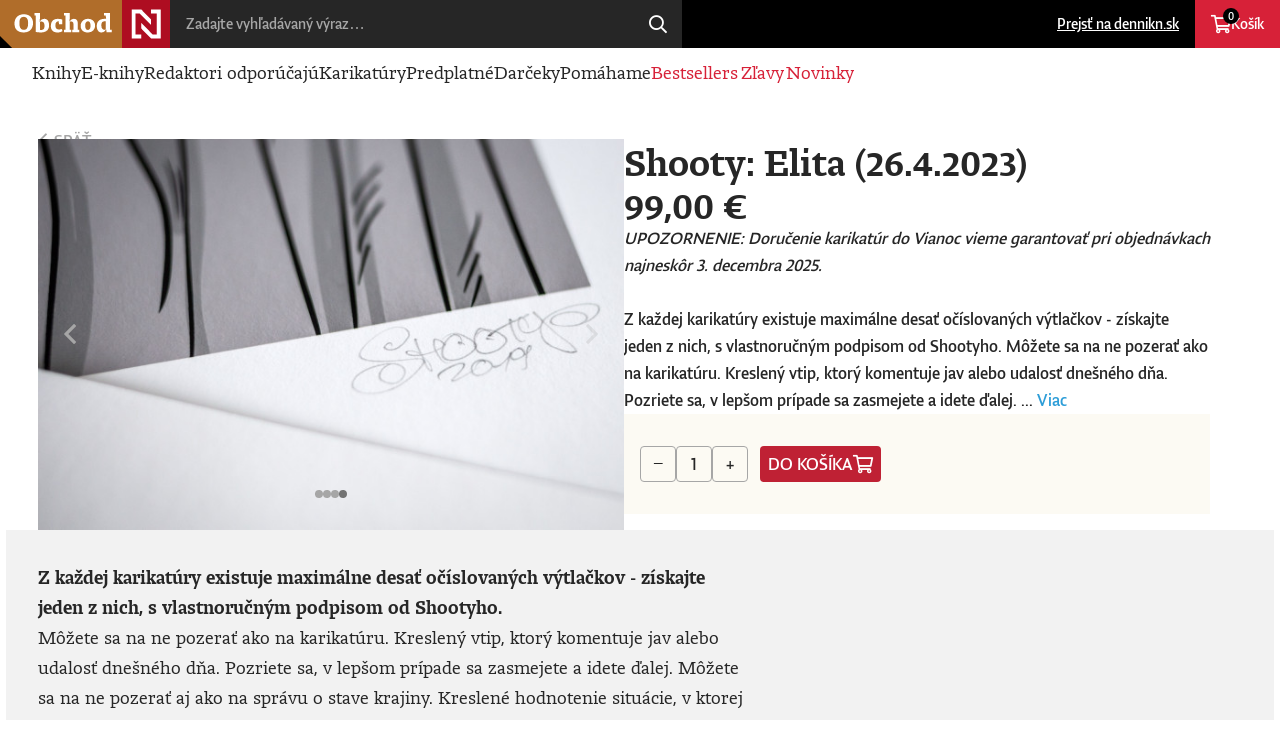

--- FILE ---
content_type: text/html; charset=utf-8
request_url: https://obchod.dennikn.sk/show/1266/shooty-3344549?ref=inc
body_size: 8233
content:
<!DOCTYPE html>
<html lang="sk" dir="ltr" class="e2_root">
<head>
    <meta charset="utf-8">
    <meta name="viewport" content="width=device-width, viewport-fit=cover, initial-scale=1.0">
    <meta name="color-scheme" content="dark light">
    <meta name="mobile-web-app-capable" content="yes">
    <meta http-equiv="X-UA-Compatible" content="IE=Edge">
    <meta name="description" content="Denník N - Nezávislé Noviny">

    <link rel="manifest" href="/layouts/dennikn/shop/manifest.json">
    <link rel="stylesheet" href="/layouts/dennikn/shop/style.min.css">
    <link rel="stylesheet" href="/layouts/dennikn/css/wp-n3-css.css">

    <link rel="icon" href="/layouts/dennikn/shop/favicon.png" type="image/png" sizes="32x32">
    <link rel="icon" href="/layouts/dennikn/shop/favicon-192x192.png" type="image/png" sizes="192x192">
    <link rel="icon" href="/layouts/dennikn/shop/favicon-512x512.png" type="image/png" sizes="512x512">
    <link rel="apple-touch-icon" href="/layouts/dennikn/shop/apple-touch-icon.png" type="image/png" sizes="128x128">

    <script src="https://ajax.googleapis.com/ajax/libs/jquery/3.7.0/jquery.min.js"></script>
    <script src="https://ajax.googleapis.com/ajax/libs/jqueryui/1.13.2/jquery-ui.min.js"></script>

	<link rel="canonical" href="https://obchod.dennikn.sk/show/1266/shooty-3344549" />

    <!-- <script>
(function(i,s,o,g,r,a,m){i['GoogleAnalyticsObject']=r;i[r]=i[r]||function(){
(i[r].q=i[r].q||[]).push(arguments)},i[r].l=1*new Date();a=s.createElement(o),
m=s.getElementsByTagName(o)[0];a.async=1;a.src=g;m.parentNode.insertBefore(a,m)
})(window,document,'script','//www.google-analytics.com/analytics.js','ga');

ga('create', 'UA-55921068-12', 'auto', {'allowLinker': true});
ga('require', 'linker');
ga('require', 'ecommerce');
ga('linker:autoLink', ['dennikn.sk','inzercia.dennikn.sk'] );
ga('send', 'pageview');

ga('create', 'UA-55921068-1', 'auto', {'name': 'globalTracker'});
ga('globalTracker.send', 'pageview');
ga('globalTracker.require', 'ecommerce');

</script> -->

<!-- Facebook Pixel Code -->
<!-- <script>
  !function(f,b,e,v,n,t,s)
  {if(f.fbq)return;n=f.fbq=function(){n.callMethod?
  n.callMethod.apply(n,arguments):n.queue.push(arguments)};
  if(!f._fbq)f._fbq=n;n.push=n;n.loaded=!0;n.version='2.0';
  n.queue=[];t=b.createElement(e);t.async=!0;
  t.src=v;s=b.getElementsByTagName(e)[0];
  s.parentNode.insertBefore(t,s)}(window, document,'script',
  'https://connect.facebook.net/en_US/fbevents.js');
  fbq('init', '858698870872490');
  fbq('track', 'PageView');
</script>
<noscript><img height="1" width="1" style="display:none"
  src="https://www.facebook.com/tr?id=858698870872490&ev=PageView&noscript=1"
/></noscript> -->
<!-- End Facebook Pixel Code -->

<!-- Google Tag Manager -->
<script>
window.dataLayer = window.dataLayer || [];
</script>
<script type="text/javascript">
    window['gtag_enable_tcf_support'] = true
</script>

<script>(function(w,d,s,l,i){w[l]=w[l]||[];w[l].push({'gtm.start':
new Date().getTime(),event:'gtm.js'});var f=d.getElementsByTagName(s)[0],
j=d.createElement(s),dl=l!='dataLayer'?'&l='+l:'';j.async=true;j.src=
'https://www.googletagmanager.com/gtm.js?id='+i+dl;f.parentNode.insertBefore(j,f);
})(window,document,'script','dataLayer','GTM-54WMF77');</script>

<script>dataLayer.push({event: "n_pageview"});</script>
<!-- End Google Tag Manager -->

    <meta content="sk_SK" property="og:locale">
    <meta content="Shooty: Elita (26.4.2023) | Karikatúry od Denníka N" property="og:site_name">
    <meta content="Shooty: Elita (26.4.2023)" property="og:title">
    <meta content="https://img.projektn.sk/wp-static/2023/04/2023-04-26-Elita.jpg?w=690&amp;fm=jpg&amp;q=85" property="og:image">
    <meta content="https://obchod.dennikn.sk/show/1266/shooty-3344549" property="og:url">

    <meta property="iframely:title" content="Shooty: Elita (26.4.2023) | Karikatúry od Denníka N" />
    <meta property="iframely:description" content="Z každej karikatúry existuje maximálne desať očíslovaných výtlačkov - získajte jeden z nich, s vlastnoručným podpisom od Shootyho.
Môžete sa na ne pozerať ako na karikatúru. Kreslený vtip, ktorý komentuje jav alebo udalosť dnešného dňa. Pozriete sa, v lepšom prípade sa zasmej…" />
    <meta property="iframely:image" content="https://img.projektn.sk/wp-static/2023/04/2023-04-26-Elita.jpg?w=1200" />


        <title>Shooty: Elita (26.4.2023) | Karikatúry od Denníka N</title>
</head>
<body class="e2_body n3_body n3_body__light">
    <header id="e2_header" class="e2_header">
        <nav class="e2_header_skip">
            <ul>
                <li>
                    <a href="#e2_content">Prejsť na obsah</a>
                </li>
                <li>
                    <a href="#e2_help">Prejsť na helpdesk</a>
                </li>
            </ul>
        </nav>
        <h1 class="e2_logo">
            <a href="/">
                <img src="/layouts/dennikn/shop/logo.svg" alt="Obchod &mdash; Denník N">
            </a>
        </h1>

<form action="/show/1266/shooty-3344549" method="post" class="e2_search" id="frm-searchForm">
    <input name="query" id="search-input" type="search" placeholder="Zadajte vyhľadávaný výraz&hellip;"  autocomplete="off"/>
    <button id="search-button" type="submit" name="search">Hľadaj</button>
<input type="hidden" name="_do" value="searchForm-submit"></form>


<script>
    $(function () {
        $('#search-input').autocomplete({
            source: function (request, response) {
                $.ajax({
                    method: "GET",
                    url: "/dennikn/shop/search-results",
                    data: { q: $('#search-input').val() }
                }).done(function (data) {
                    response(data);
                })
            },
            select: function (event, ui) {
                window.location = "/dennikn/shop/show"  + '/' + ui.item.value;
                return false;
            },
            focus: function (event, ui) {
                event.preventDefault();
            }
        });
    });
</script>
        <nav class="e2_header_user">
            <ul>
                <li class="e2_header_link e2_header_link_anchor">
                    <a href="https://dennikn.sk">Prejsť na dennikn.sk</a>
                </li>
                <li class="e2_header_link e2_header_link__cart" id="snippet--cartIcon">
                    <a href="/cart"> Košík <small>0</small></a>
                </li>
            </ul>
        </nav>

<button class="e2_header_toggle" data-header="e2_header__visible">Menu</button>

<nav class="e2_header_menu">
    <ul>
        <li class="e2_header_link ">
            <a href="/knihy">Knihy</a>
        </li>
        <li class="e2_header_link ">
            <a href="/elektronicke-knihy">E-knihy</a>
        </li>
        <li class="e2_header_link ">
            <a href="/redaktori-odporucaju">Redaktori odporúčajú</a>
        </li>
        <li class="e2_header_link " >
            <a href="/karikatury">Karikatúry</a>
        </li>
        <li class="e2_header_link ">
            <a href="/darcekove-predplatne">Predplatné</a>
        </li>
        <li class="e2_header_link ">
            <a href="/darceky-specialne-ponuky">Darčeky</a>
        </li>
        <li class="e2_header_link ">
            <a href="/pomahate">Pomáhame</a>
        </li>
        <li class="e2_header_link e2_header_link__highlight ">
            <a href="/bestsellers">Bestsellers</a>
        </li>
        <li class="e2_header_link e2_header_link__highlight ">
            <a href="/zlavy">Zľavy</a>
        </li>
        <li class="e2_header_link e2_header_link__highlight ">
            <a href="/novinky">Novinky</a>
        </li>

        <li class="e2_header_link e2_header_link__n_page">
            <a href="https://dennikn.sk">Prejsť na dennikn.sk</a>
        </li>
    </ul>
</nav>    </header>

    <main id="e2_content" class="e2_content">

<nav id="e2_crumber" class="e2_crumber">
    <a href="/" class="e2_crumber_back">Späť</a>
</nav>

<!-- PRODUCT -->
<section id="e2_product" class="e2_product">
    <div class="e2_product_gallery" data-gallery>
        <div class="e2_product_gallery_images">
            <figure id="e2_product_image__0" class="e2_product_image">
                <img sizes="(min-width: 1137px) 640px, 100vw"
                     src="https://img.projektn.sk/wp-static/2023/04/2023-04-26-Elita.jpg?w=2400"
                     srcset="https://img.projektn.sk/wp-static/2023/04/2023-04-26-Elita.jpg?w=2400 2400w,https://img.projektn.sk/wp-static/2023/04/2023-04-26-Elita.jpg?w=1280 1280w,https://img.projektn.sk/wp-static/2023/04/2023-04-26-Elita.jpg?w=640 640w,https://img.projektn.sk/wp-static/2023/04/2023-04-26-Elita.jpg?w=560 560w,https://img.projektn.sk/wp-static/2023/04/2023-04-26-Elita.jpg?w=280 280w"
                     alt="Shooty: Elita (26.4.2023)"
                     loading="eager"
                >
            </figure>
            <figure id="e2_product_image__1" class="e2_product_image">
                <img sizes="(min-width: 1137px) 640px, 100vw"
                     src="https://img.projektn.sk/wp-static/2019/04/TBEN9348-1.jpg?w=2400"
                     srcset="https://img.projektn.sk/wp-static/2019/04/TBEN9348-1.jpg?w=2400 2400w,https://img.projektn.sk/wp-static/2019/04/TBEN9348-1.jpg?w=1280 1280w,https://img.projektn.sk/wp-static/2019/04/TBEN9348-1.jpg?w=640 640w,https://img.projektn.sk/wp-static/2019/04/TBEN9348-1.jpg?w=560 560w,https://img.projektn.sk/wp-static/2019/04/TBEN9348-1.jpg?w=280 280w"
                     alt="Shooty: Elita (26.4.2023)"
                     loading="eager"
                >
            </figure>
            <figure id="e2_product_image__2" class="e2_product_image">
                <img sizes="(min-width: 1137px) 640px, 100vw"
                     src="https://img.projektn.sk/wp-static/2019/04/TBEN9358-1.jpg?w=2400"
                     srcset="https://img.projektn.sk/wp-static/2019/04/TBEN9358-1.jpg?w=2400 2400w,https://img.projektn.sk/wp-static/2019/04/TBEN9358-1.jpg?w=1280 1280w,https://img.projektn.sk/wp-static/2019/04/TBEN9358-1.jpg?w=640 640w,https://img.projektn.sk/wp-static/2019/04/TBEN9358-1.jpg?w=560 560w,https://img.projektn.sk/wp-static/2019/04/TBEN9358-1.jpg?w=280 280w"
                     alt="Shooty: Elita (26.4.2023)"
                     loading="eager"
                >
            </figure>
            <figure id="e2_product_image__3" class="e2_product_image">
                <img sizes="(min-width: 1137px) 640px, 100vw"
                     src="https://img.projektn.sk/wp-static/2019/04/TBEN9429-1.jpg?w=2400"
                     srcset="https://img.projektn.sk/wp-static/2019/04/TBEN9429-1.jpg?w=2400 2400w,https://img.projektn.sk/wp-static/2019/04/TBEN9429-1.jpg?w=1280 1280w,https://img.projektn.sk/wp-static/2019/04/TBEN9429-1.jpg?w=640 640w,https://img.projektn.sk/wp-static/2019/04/TBEN9429-1.jpg?w=560 560w,https://img.projektn.sk/wp-static/2019/04/TBEN9429-1.jpg?w=280 280w"
                     alt="Shooty: Elita (26.4.2023)"
                     loading="eager"
                >
            </figure>
        </div>
        <nav class="e2_product_gallery_bullets">
            <a class="e2_product_gallery_bullet" href="#e2_product_image__0">Shooty: Elita (26.4.2023)</a>
            <a class="e2_product_gallery_bullet" href="#e2_product_image__1">Shooty: Elita (26.4.2023)</a>
            <a class="e2_product_gallery_bullet" href="#e2_product_image__2">Shooty: Elita (26.4.2023)</a>
            <a class="e2_product_gallery_bullet" href="#e2_product_image__3">Shooty: Elita (26.4.2023)</a>
        </nav>
        <div class="e2_slider e2_slider__overlay" data-slider="e2_product .e2_product_gallery_images">
            <button class="e2_slider_prev">Predchádzajúce</button>
            <button class="e2_slider_next">Nasledujúce</button>
        </div>
    </div>

    <header class="e2_product_header">
        <h2 class="e2_product_title">Shooty: Elita (26.4.2023)</h2>
        <cite class="e2_product_authors">
        </cite>
        <div class="e2_price">
            <span>99,00&nbsp;&euro;</span>
        </div>
        <div class="e2_product_excerpt">
            <p>
                    <i>UPOZORNENIE: Doručenie karikatúr do Vianoc vieme garantovať pri objednávkach najneskôr 3. decembra 2025. </i>
                    <br /><br />
            </p>
            Z každej karikatúry existuje maximálne desať očíslovaných výtlačkov - získajte jeden z nich, s vlastnoručným podpisom od Shootyho.
Môžete sa na ne pozerať ako na karikatúru. Kreslený vtip, ktorý komentuje jav alebo udalosť dnešného dňa. Pozriete sa, v lepšom prípade sa zasmejete a idete ďalej. ... <a href="#e2_product_description">Viac</a>
        </div>
        <div class="e2_product_cart">
                <div class="e2_product_cart_add">
                    <button class="e2_button e2_button__mute" data-cart="-">&minus;</button>
                    <input id="input-count" class="e2_input e2_input__text" type="number" value="1" step="1" min="1" onchange="changeProductCount()">
                    <button class="e2_button e2_button__mute" data-cart="+">&plus;</button>
                    <a href="/show/1266/shooty-3344549?productId=1266&amp;do=addToCartWithModal" id="product-add-to-cart-link" class="ajax e2_button e2_button__red e2_button__cart">Do košíka</a>
                </div>
        </div>
    </header>

    <div class="e2_product_grey">
        <div id="e2_product_description" class="e2_product_description">

            <div><strong>Z každej karikatúry existuje maximálne desať očíslovaných výtlačkov - získajte jeden z nich, s vlastnoručným podpisom od Shootyho.</strong><br></div>
<div>Môžete sa na ne pozerať ako na karikatúru. Kreslený vtip, ktorý komentuje jav alebo udalosť dnešného dňa. Pozriete sa, v lepšom prípade sa zasmejete a idete ďalej. Môžete sa na ne pozerať aj ako na správu o stave krajiny. Kreslené hodnotenie situácie, v ktorej sa nachádzame. Deň po dni. S neuveriteľnou presnosťou a prekvapivou pointou. Častokrát jasnejšie, ako všetky vety, ktoré v ten deň napíšu komentátori a analytici.</div>
<div>Ale pozor! Môžete sa na ne pozerať aj ako na umenie. Čistá kresba, dokonalá kompozícia. Jednoducho obraz, ktorý by ste si radi zavesili na stenu. Taký je Shooty.</div>
<div>Teraz môže byť signovaná Shootyho karikatúra vaša, a to na kvalitnom papieri vo formáte A3.</div>
<p>Denník N v spolupráci s Kanovits Fine Art vám prinášajú reprodukcie Shootyho karikatúr v kvalite, akú neuvidíte pri novinovej tlači, ani na internete. Obrázky sú vytlačené najmodernejšou technológiou, kvalitnými pigmentovými farbami Epson Stylus Pro na bavlnenom archívnom 320-gramovom papieri Fineart, procesom overeným certifikátom pre produkty Hahnemühle.</p>
<p>Upozornenie: Kresby tlačíme na objednávku a každá je osobitne podpísaná autorom, dodacia lehota je preto typicky 25-30 dní od objednávky.</p>
<p><strong><a style="text-decoration: underline;" href="https://obchod.dennikn.sk/shootyho-grafiky">Pozrite si všetky dostupné karikatúry</a></strong></p>

        </div>

        <div class="e2_product_reviews">
        </div>
    </div>
</section>


<!-- LIST LIKE -->
<section id="e2_box__like" class="e2_box e2_box__like">
    <header class="e2_box_header">
            <h3 class="e2_title e2_title__large">Mohlo by sa vám páčiť</h3>
        <div class="e2_slider" data-slider="#e_list__like .e2_tiles">
            <span class="e2_slider_count">1 <span></span> 8</span>
            <button class="e2_slider_prev">Predchádzajúce</button>
            <button class="e2_slider_next">Nasledujúce</button>
        </div>
    </header>
    <div class="e2_tiles e2_tiles__slider">

<article class="e2_tile e2_tile__product">
    <script type="application/javascript">
        ecommerceForProduct = {
            currency: "EUR",
            value: 99,
            items: [
                {
                    item_id: 'product:' + "shooty-rutinna-kontrola-28-9-2025",
                    item_name: "Shooty: Rutinná kontrola (28.9.2025)",
                    item_category: "product",
                    price: 99,
                    quantity: 1,
                }
            ],
        };
    </script>
    <figure class="e2_tile_image">
        <a href="/show/2320/shooty-4875397">
            <img sizes="(min-width: 1137px) 280px, 50vw"
                 src="https://img.projektn.sk/wp-static/2025/09/2025-09-28-Rutinna-kontrola.jpg?w=1280&amp;h=1280&amp;fit=crop"
                 srcset="https://img.projektn.sk/wp-static/2025/09/2025-09-28-Rutinna-kontrola.jpg?w=1280&amp;h=1280&amp;fit=crop 1280w,https://img.projektn.sk/wp-static/2025/09/2025-09-28-Rutinna-kontrola.jpg?w=640&amp;h=640&amp;fit=crop 640w,https://img.projektn.sk/wp-static/2025/09/2025-09-28-Rutinna-kontrola.jpg?w=560&amp;h=560&amp;fit=crop 560w,https://img.projektn.sk/wp-static/2025/09/2025-09-28-Rutinna-kontrola.jpg?w=280&amp;h=280&amp;fit=crop 280w"
                 alt="Shooty: Rutinná kontrola (28.9.2025)"
                 loading="lazy"
            >
        </a>
    </figure>
    <header class="e2_tile_header">

        <h3 class="e2_tile_title">
            <a href="/show/2320/shooty-4875397">Shooty: Rutinná kontrola (28.9.2025)</a>
        </h3>

        <cite class="e2_tile_authors">
        </cite>


            


        <div class="e2_price">
            <span>99,00&nbsp;&euro;</span>         </div>

                <a href="/show/1266/shooty-3344549?productId=2320&amp;do=addToCartWithModal" class="ajax e2_button e2_button__red e2_button__cart" onclick="addToCartFromList(ecommerceForProduct)">Do košíka</a>
    </header>
</article>
<article class="e2_tile e2_tile__product">
    <script type="application/javascript">
        ecommerceForProduct = {
            currency: "EUR",
            value: 99,
            items: [
                {
                    item_id: 'product:' + "shooty-zbytocne-varovanie-10-11-2025",
                    item_name: "Shooty: Zbytočné varovanie (10.11.2025)",
                    item_category: "product",
                    price: 99,
                    quantity: 1,
                }
            ],
        };
    </script>
    <figure class="e2_tile_image">
        <a href="/show/2386/shooty-4960820">
            <img sizes="(min-width: 1137px) 280px, 50vw"
                 src="https://img.projektn.sk/wp-static/2025/11/2025-11-10-Zbytocne-varovanie.jpg?w=1280&amp;h=1280&amp;fit=crop"
                 srcset="https://img.projektn.sk/wp-static/2025/11/2025-11-10-Zbytocne-varovanie.jpg?w=1280&amp;h=1280&amp;fit=crop 1280w,https://img.projektn.sk/wp-static/2025/11/2025-11-10-Zbytocne-varovanie.jpg?w=640&amp;h=640&amp;fit=crop 640w,https://img.projektn.sk/wp-static/2025/11/2025-11-10-Zbytocne-varovanie.jpg?w=560&amp;h=560&amp;fit=crop 560w,https://img.projektn.sk/wp-static/2025/11/2025-11-10-Zbytocne-varovanie.jpg?w=280&amp;h=280&amp;fit=crop 280w"
                 alt="Shooty: Zbytočné varovanie (10.11.2025)"
                 loading="lazy"
            >
        </a>
    </figure>
    <header class="e2_tile_header">

        <h3 class="e2_tile_title">
            <a href="/show/2386/shooty-4960820">Shooty: Zbytočné varovanie (10.11.2025)</a>
        </h3>

        <cite class="e2_tile_authors">
        </cite>


            


        <div class="e2_price">
            <span>99,00&nbsp;&euro;</span>         </div>

                <a href="/show/1266/shooty-3344549?productId=2386&amp;do=addToCartWithModal" class="ajax e2_button e2_button__red e2_button__cart" onclick="addToCartFromList(ecommerceForProduct)">Do košíka</a>
    </header>
</article>
<article class="e2_tile e2_tile__product">
    <script type="application/javascript">
        ecommerceForProduct = {
            currency: "EUR",
            value: 99,
            items: [
                {
                    item_id: 'product:' + "shooty-buducnost-8-10-2025",
                    item_name: "Shooty: Budúcnosť (8.10.2025)",
                    item_category: "product",
                    price: 99,
                    quantity: 1,
                }
            ],
        };
    </script>
    <figure class="e2_tile_image">
        <a href="/show/2337/shooty-4896264">
            <img sizes="(min-width: 1137px) 280px, 50vw"
                 src="https://img.projektn.sk/wp-static/2025/10/2025-10-08-Buducnost.jpg?w=1280&amp;h=1280&amp;fit=crop"
                 srcset="https://img.projektn.sk/wp-static/2025/10/2025-10-08-Buducnost.jpg?w=1280&amp;h=1280&amp;fit=crop 1280w,https://img.projektn.sk/wp-static/2025/10/2025-10-08-Buducnost.jpg?w=640&amp;h=640&amp;fit=crop 640w,https://img.projektn.sk/wp-static/2025/10/2025-10-08-Buducnost.jpg?w=560&amp;h=560&amp;fit=crop 560w,https://img.projektn.sk/wp-static/2025/10/2025-10-08-Buducnost.jpg?w=280&amp;h=280&amp;fit=crop 280w"
                 alt="Shooty: Budúcnosť (8.10.2025)"
                 loading="lazy"
            >
        </a>
    </figure>
    <header class="e2_tile_header">

        <h3 class="e2_tile_title">
            <a href="/show/2337/shooty-4896264">Shooty: Budúcnosť (8.10.2025)</a>
        </h3>

        <cite class="e2_tile_authors">
        </cite>


            


        <div class="e2_price">
            <span>99,00&nbsp;&euro;</span>         </div>

                <a href="/show/1266/shooty-3344549?productId=2337&amp;do=addToCartWithModal" class="ajax e2_button e2_button__red e2_button__cart" onclick="addToCartFromList(ecommerceForProduct)">Do košíka</a>
    </header>
</article>
<article class="e2_tile e2_tile__product">
    <script type="application/javascript">
        ecommerceForProduct = {
            currency: "EUR",
            value: 99,
            items: [
                {
                    item_id: 'product:' + "shooty-antikriedove-komando-13-11-2025",
                    item_name: "Shooty: Antikriedové komando (13.11.2025)",
                    item_category: "product",
                    price: 99,
                    quantity: 1,
                }
            ],
        };
    </script>
    <figure class="e2_tile_image">
        <a href="/show/2390/shooty-4967952">
            <img sizes="(min-width: 1137px) 280px, 50vw"
                 src="https://img.projektn.sk/wp-static/2025/11/2025-11-13-Antikriedove-komando.jpg?w=1280&amp;h=1280&amp;fit=crop"
                 srcset="https://img.projektn.sk/wp-static/2025/11/2025-11-13-Antikriedove-komando.jpg?w=1280&amp;h=1280&amp;fit=crop 1280w,https://img.projektn.sk/wp-static/2025/11/2025-11-13-Antikriedove-komando.jpg?w=640&amp;h=640&amp;fit=crop 640w,https://img.projektn.sk/wp-static/2025/11/2025-11-13-Antikriedove-komando.jpg?w=560&amp;h=560&amp;fit=crop 560w,https://img.projektn.sk/wp-static/2025/11/2025-11-13-Antikriedove-komando.jpg?w=280&amp;h=280&amp;fit=crop 280w"
                 alt="Shooty: Antikriedové komando (13.11.2025)"
                 loading="lazy"
            >
        </a>
    </figure>
    <header class="e2_tile_header">

        <h3 class="e2_tile_title">
            <a href="/show/2390/shooty-4967952">Shooty: Antikriedové komando (13.11.2025)</a>
        </h3>

        <cite class="e2_tile_authors">
        </cite>


            


        <div class="e2_price">
            <span>99,00&nbsp;&euro;</span>         </div>

                <a href="/show/1266/shooty-3344549?productId=2390&amp;do=addToCartWithModal" class="ajax e2_button e2_button__red e2_button__cart" onclick="addToCartFromList(ecommerceForProduct)">Do košíka</a>
    </header>
</article>
<article class="e2_tile e2_tile__product">
    <script type="application/javascript">
        ecommerceForProduct = {
            currency: "EUR",
            value: 99,
            items: [
                {
                    item_id: 'product:' + "shooty-anabaza-2-10-2025",
                    item_name: "Shooty: Anabáza (2.10.2025)",
                    item_category: "product",
                    price: 99,
                    quantity: 1,
                }
            ],
        };
    </script>
    <figure class="e2_tile_image">
        <a href="/show/2326/shooty-4884691">
            <img sizes="(min-width: 1137px) 280px, 50vw"
                 src="https://img.projektn.sk/wp-static/2025/10/2025-10-02-Anabaza.jpg?w=1280&amp;h=1280&amp;fit=crop"
                 srcset="https://img.projektn.sk/wp-static/2025/10/2025-10-02-Anabaza.jpg?w=1280&amp;h=1280&amp;fit=crop 1280w,https://img.projektn.sk/wp-static/2025/10/2025-10-02-Anabaza.jpg?w=640&amp;h=640&amp;fit=crop 640w,https://img.projektn.sk/wp-static/2025/10/2025-10-02-Anabaza.jpg?w=560&amp;h=560&amp;fit=crop 560w,https://img.projektn.sk/wp-static/2025/10/2025-10-02-Anabaza.jpg?w=280&amp;h=280&amp;fit=crop 280w"
                 alt="Shooty: Anabáza (2.10.2025)"
                 loading="lazy"
            >
        </a>
    </figure>
    <header class="e2_tile_header">

        <h3 class="e2_tile_title">
            <a href="/show/2326/shooty-4884691">Shooty: Anabáza (2.10.2025)</a>
        </h3>

        <cite class="e2_tile_authors">
        </cite>


            


        <div class="e2_price">
            <span>99,00&nbsp;&euro;</span>         </div>

                <a href="/show/1266/shooty-3344549?productId=2326&amp;do=addToCartWithModal" class="ajax e2_button e2_button__red e2_button__cart" onclick="addToCartFromList(ecommerceForProduct)">Do košíka</a>
    </header>
</article>
<article class="e2_tile e2_tile__product">
    <script type="application/javascript">
        ecommerceForProduct = {
            currency: "EUR",
            value: 99,
            items: [
                {
                    item_id: 'product:' + "shooty-po-prstoch-18-12-2025",
                    item_name: "Shooty: Po prstoch (18.12.2025)",
                    item_category: "product",
                    price: 99,
                    quantity: 1,
                }
            ],
        };
    </script>
    <figure class="e2_tile_image">
        <a href="/show/2435/shooty-5036612">
            <img sizes="(min-width: 1137px) 280px, 50vw"
                 src="https://img.projektn.sk/wp-static/2025/12/2025-12-18-Po-prstoch-1.jpg?w=1280&amp;h=1280&amp;fit=crop"
                 srcset="https://img.projektn.sk/wp-static/2025/12/2025-12-18-Po-prstoch-1.jpg?w=1280&amp;h=1280&amp;fit=crop 1280w,https://img.projektn.sk/wp-static/2025/12/2025-12-18-Po-prstoch-1.jpg?w=640&amp;h=640&amp;fit=crop 640w,https://img.projektn.sk/wp-static/2025/12/2025-12-18-Po-prstoch-1.jpg?w=560&amp;h=560&amp;fit=crop 560w,https://img.projektn.sk/wp-static/2025/12/2025-12-18-Po-prstoch-1.jpg?w=280&amp;h=280&amp;fit=crop 280w"
                 alt="Shooty: Po prstoch (18.12.2025)"
                 loading="lazy"
            >
        </a>
    </figure>
    <header class="e2_tile_header">

        <h3 class="e2_tile_title">
            <a href="/show/2435/shooty-5036612">Shooty: Po prstoch (18.12.2025)</a>
        </h3>

        <cite class="e2_tile_authors">
        </cite>


            


        <div class="e2_price">
            <span>99,00&nbsp;&euro;</span>         </div>

                <a href="/show/1266/shooty-3344549?productId=2435&amp;do=addToCartWithModal" class="ajax e2_button e2_button__red e2_button__cart" onclick="addToCartFromList(ecommerceForProduct)">Do košíka</a>
    </header>
</article>
<article class="e2_tile e2_tile__product">
    <script type="application/javascript">
        ecommerceForProduct = {
            currency: "EUR",
            value: 99,
            items: [
                {
                    item_id: 'product:' + "shooty-pokus-3-12-2025",
                    item_name: "Shooty: Pokus (3.12.2025)",
                    item_category: "product",
                    price: 99,
                    quantity: 1,
                }
            ],
        };
    </script>
    <figure class="e2_tile_image">
        <a href="/show/2413/shooty-5007101">
            <img sizes="(min-width: 1137px) 280px, 50vw"
                 src="https://img.projektn.sk/wp-static/2025/12/2025-12-03-Pokus-1.jpg?w=1280&amp;h=1280&amp;fit=crop"
                 srcset="https://img.projektn.sk/wp-static/2025/12/2025-12-03-Pokus-1.jpg?w=1280&amp;h=1280&amp;fit=crop 1280w,https://img.projektn.sk/wp-static/2025/12/2025-12-03-Pokus-1.jpg?w=640&amp;h=640&amp;fit=crop 640w,https://img.projektn.sk/wp-static/2025/12/2025-12-03-Pokus-1.jpg?w=560&amp;h=560&amp;fit=crop 560w,https://img.projektn.sk/wp-static/2025/12/2025-12-03-Pokus-1.jpg?w=280&amp;h=280&amp;fit=crop 280w"
                 alt="Shooty: Pokus (3.12.2025)"
                 loading="lazy"
            >
        </a>
    </figure>
    <header class="e2_tile_header">

        <h3 class="e2_tile_title">
            <a href="/show/2413/shooty-5007101">Shooty: Pokus (3.12.2025)</a>
        </h3>

        <cite class="e2_tile_authors">
        </cite>


            


        <div class="e2_price">
            <span>99,00&nbsp;&euro;</span>         </div>

                <a href="/show/1266/shooty-3344549?productId=2413&amp;do=addToCartWithModal" class="ajax e2_button e2_button__red e2_button__cart" onclick="addToCartFromList(ecommerceForProduct)">Do košíka</a>
    </header>
</article>
<article class="e2_tile e2_tile__product">
    <script type="application/javascript">
        ecommerceForProduct = {
            currency: "EUR",
            value: 99,
            items: [
                {
                    item_id: 'product:' + "shooty-reforma-23-11-2025",
                    item_name: "Shooty: Reforma (23.11.2025)",
                    item_category: "product",
                    price: 99,
                    quantity: 1,
                }
            ],
        };
    </script>
    <figure class="e2_tile_image">
        <a href="/show/2401/shooty-4986620">
            <img sizes="(min-width: 1137px) 280px, 50vw"
                 src="https://img.projektn.sk/wp-static/2025/11/2025-11-23-Reforma.jpg?w=1280&amp;h=1280&amp;fit=crop"
                 srcset="https://img.projektn.sk/wp-static/2025/11/2025-11-23-Reforma.jpg?w=1280&amp;h=1280&amp;fit=crop 1280w,https://img.projektn.sk/wp-static/2025/11/2025-11-23-Reforma.jpg?w=640&amp;h=640&amp;fit=crop 640w,https://img.projektn.sk/wp-static/2025/11/2025-11-23-Reforma.jpg?w=560&amp;h=560&amp;fit=crop 560w,https://img.projektn.sk/wp-static/2025/11/2025-11-23-Reforma.jpg?w=280&amp;h=280&amp;fit=crop 280w"
                 alt="Shooty: Reforma (23.11.2025)"
                 loading="lazy"
            >
        </a>
    </figure>
    <header class="e2_tile_header">

        <h3 class="e2_tile_title">
            <a href="/show/2401/shooty-4986620">Shooty: Reforma (23.11.2025)</a>
        </h3>

        <cite class="e2_tile_authors">
        </cite>


            


        <div class="e2_price">
            <span>99,00&nbsp;&euro;</span>         </div>

                <a href="/show/1266/shooty-3344549?productId=2401&amp;do=addToCartWithModal" class="ajax e2_button e2_button__red e2_button__cart" onclick="addToCartFromList(ecommerceForProduct)">Do košíka</a>
    </header>
</article>

    <script type="application/javascript">
        items = [];
            items.push(
                {
                    item_id: 'product:' + "shooty-rutinna-kontrola-28-9-2025",
                    item_name: "Shooty: Rutinná kontrola (28.9.2025)",
                    item_category: "product",
                    price: 99,
                    quantity: 1,
                }
            );
            items.push(
                {
                    item_id: 'product:' + "shooty-zbytocne-varovanie-10-11-2025",
                    item_name: "Shooty: Zbytočné varovanie (10.11.2025)",
                    item_category: "product",
                    price: 99,
                    quantity: 1,
                }
            );
            items.push(
                {
                    item_id: 'product:' + "shooty-buducnost-8-10-2025",
                    item_name: "Shooty: Budúcnosť (8.10.2025)",
                    item_category: "product",
                    price: 99,
                    quantity: 1,
                }
            );
            items.push(
                {
                    item_id: 'product:' + "shooty-antikriedove-komando-13-11-2025",
                    item_name: "Shooty: Antikriedové komando (13.11.2025)",
                    item_category: "product",
                    price: 99,
                    quantity: 1,
                }
            );
            items.push(
                {
                    item_id: 'product:' + "shooty-anabaza-2-10-2025",
                    item_name: "Shooty: Anabáza (2.10.2025)",
                    item_category: "product",
                    price: 99,
                    quantity: 1,
                }
            );
            items.push(
                {
                    item_id: 'product:' + "shooty-po-prstoch-18-12-2025",
                    item_name: "Shooty: Po prstoch (18.12.2025)",
                    item_category: "product",
                    price: 99,
                    quantity: 1,
                }
            );
            items.push(
                {
                    item_id: 'product:' + "shooty-pokus-3-12-2025",
                    item_name: "Shooty: Pokus (3.12.2025)",
                    item_category: "product",
                    price: 99,
                    quantity: 1,
                }
            );
            items.push(
                {
                    item_id: 'product:' + "shooty-reforma-23-11-2025",
                    item_name: "Shooty: Reforma (23.11.2025)",
                    item_category: "product",
                    price: 99,
                    quantity: 1,
                }
            );

        ecommerceForList = {
            item_list_id: "horizontal-slide-mohlo-by-sa-vam-pacit",
            item_list_name: "horizontal_slide|mohlo-by-sa-vam-pacit",
            items: items,
        };
    </script>

<script type="application/javascript">
    dataLayer.push({ ecommerce: null });
    dataLayer.push({
        event: 'view_item_list',
        ecommerce: ecommerceForList,
    });

    function addToCartFromList(ecommerce) {
        dataLayer.push({
            event: 'add_to_cart',
            ecommerce: ecommerce,
        });
    }
</script>    </div>
</section>
<!-- LIST RECOMMEND -->
<section id="e2_box__recommend" class="e2_box e2_box__recommend">
    <header class="e2_box_header">
        <h3 class="e2_title e2_title__large"><a href="/redaktori-odporucaju">Naši redaktori odporúčajú</a></h3>
    </header>
    <div class="e2_tiles">
<article class="e2_tile e2_tile__recommend">
    <figure class="e2_tile_image">
        <a href="/show/1473/za-volantom-preco-soferujeme-tak-ako-soferujeme-a-co-to-o-nas-hovori">
            <img sizes="(min-width: 1137px) 280px, 50vw"
                 src="https://img.projektn.sk/wp-static/2023/10/Tom-VanderbiltZa-volantomPSO2.jpg?w=280&amp;h=280&amp;fit=crop"
                 srcset="https://img.projektn.sk/wp-static/2023/10/Tom-VanderbiltZa-volantomPSO2.jpg?w=1280&amp;h=1280&amp;fit=crop 1280w,https://img.projektn.sk/wp-static/2023/10/Tom-VanderbiltZa-volantomPSO2.jpg?w=640&amp;h=640&amp;fit=crop 640w,https://img.projektn.sk/wp-static/2023/10/Tom-VanderbiltZa-volantomPSO2.jpg?w=560&amp;h=560&amp;fit=crop 560w,https://img.projektn.sk/wp-static/2023/10/Tom-VanderbiltZa-volantomPSO2.jpg?w=280&amp;h=280&amp;fit=crop 280w"
                 alt="Za volantom">
        </a>
    </figure>
    <header class="e2_tile_header">
        <figure class="e2_tile_photo">
            <img width="80" height="80" sizes="80px"
                 src="https://img.projektn.sk/wp-static/2015/01/TB__3106.jpg?w=280&amp;h=280&amp;fit=crop"
                 srcset="https://img.projektn.sk/wp-static/2015/01/TB__3106.jpg?w=280&amp;h=280&amp;fit=crop 280w,https://img.projektn.sk/wp-static/2015/01/TB__3106.jpg?w=140&amp;h=140&amp;fit=crop 140w,https://img.projektn.sk/wp-static/2015/01/TB__3106.jpg?w=80&amp;h=80&amp;fit=crop 80w"
                 alt="Tomáš Bella">
        </figure>
        <cite class="e2_tile_recommend">Tomáš Bella</cite>
        <div class="e2_tile_excerpt">

            <p>Slovenské debaty o cyklopruhoch, MHD či povolenej rýchlosti by boli o 90 % kratšie, keby si každý diskutujúci najskôr prečítal túto knihu. Skvelá zbierka príbehov o tom, mať lepšiu dopravu a lepšie mestá.</p>
        </div>
        <h3 class="e2_tile_title">
            <a href="/show/1473/za-volantom-preco-soferujeme-tak-ako-soferujeme-a-co-to-o-nas-hovori">Za volantom</a>
        </h3>
        <cite class="e2_tile_authors">
            <span>Tom Vanderbilt</span>
        </cite>
    </header>
</article><article class="e2_tile e2_tile__recommend">
    <figure class="e2_tile_image">
        <a href="/show/2279/113-ran-vzostup-mafie-v-dunajskej-strede">
            <img sizes="(min-width: 1137px) 280px, 50vw"
                 src="https://img.projektn.sk/wp-static/2025/08/113-ranobchod.jpg?w=280&amp;h=280&amp;fit=crop"
                 srcset="https://img.projektn.sk/wp-static/2025/08/113-ranobchod.jpg?w=1280&amp;h=1280&amp;fit=crop 1280w,https://img.projektn.sk/wp-static/2025/08/113-ranobchod.jpg?w=640&amp;h=640&amp;fit=crop 640w,https://img.projektn.sk/wp-static/2025/08/113-ranobchod.jpg?w=560&amp;h=560&amp;fit=crop 560w,https://img.projektn.sk/wp-static/2025/08/113-ranobchod.jpg?w=280&amp;h=280&amp;fit=crop 280w"
                 alt="113 rán. Vzostup mafie v Dunajskej Strede">
        </a>
    </figure>
    <header class="e2_tile_header">
        <figure class="e2_tile_photo">
            <img width="80" height="80" sizes="80px"
                 src="https://img.projektn.sk/wp-static/2019/04/konikBWa.jpg?w=280&amp;h=280&amp;fit=crop"
                 srcset="https://img.projektn.sk/wp-static/2019/04/konikBWa.jpg?w=280&amp;h=280&amp;fit=crop 280w,https://img.projektn.sk/wp-static/2019/04/konikBWa.jpg?w=140&amp;h=140&amp;fit=crop 140w,https://img.projektn.sk/wp-static/2019/04/konikBWa.jpg?w=80&amp;h=80&amp;fit=crop 80w"
                 alt="Juraj Koník">
        </figure>
        <cite class="e2_tile_recommend">Juraj Koník</cite>
        <div class="e2_tile_excerpt">

            Ak chcete pochopiť, kto bol kto v slovenskom podsvetí, aký nebezpečný bol Sátor a že sme na tom stále lepšie ako v 90. rokoch, prečítajte si komiks 113 rán. Nielen, že je skvele nakreslený, ale na rozdiel od mnohých iných komiksov má aj vynikajúco vyrozprávaný príbeh.
        </div>
        <h3 class="e2_tile_title">
            <a href="/show/2279/113-ran-vzostup-mafie-v-dunajskej-strede">113 rán. Vzostup mafie v Dunajskej Strede</a>
        </h3>
        <cite class="e2_tile_authors">
            <span>Gábor Gyenes</span>
        </cite>
    </header>
</article><article class="e2_tile e2_tile__recommend">
    <figure class="e2_tile_image">
        <a href="/show/1277/slovnik-vojny">
            <img sizes="(min-width: 1137px) 280px, 50vw"
                 src="https://img.projektn.sk/wp-static/2023/05/slovnik-vojnyobchod.jpg?w=280&amp;h=280&amp;fit=crop"
                 srcset="https://img.projektn.sk/wp-static/2023/05/slovnik-vojnyobchod.jpg?w=1280&amp;h=1280&amp;fit=crop 1280w,https://img.projektn.sk/wp-static/2023/05/slovnik-vojnyobchod.jpg?w=640&amp;h=640&amp;fit=crop 640w,https://img.projektn.sk/wp-static/2023/05/slovnik-vojnyobchod.jpg?w=560&amp;h=560&amp;fit=crop 560w,https://img.projektn.sk/wp-static/2023/05/slovnik-vojnyobchod.jpg?w=280&amp;h=280&amp;fit=crop 280w"
                 alt="Slovník vojny">
        </a>
    </figure>
    <header class="e2_tile_header">
        <figure class="e2_tile_photo">
            <img width="80" height="80" sizes="80px"
                 src="https://img.projektn.sk/wp-static/2024/07/portr-107-e1721628998623.jpg?w=280&amp;h=280&amp;fit=crop"
                 srcset="https://img.projektn.sk/wp-static/2024/07/portr-107-e1721628998623.jpg?w=280&amp;h=280&amp;fit=crop 280w,https://img.projektn.sk/wp-static/2024/07/portr-107-e1721628998623.jpg?w=140&amp;h=140&amp;fit=crop 140w,https://img.projektn.sk/wp-static/2024/07/portr-107-e1721628998623.jpg?w=80&amp;h=80&amp;fit=crop 80w"
                 alt="Lenka Kunová">
        </figure>
        <cite class="e2_tile_recommend">Lenka Kunová</cite>
        <div class="e2_tile_excerpt">

            Skutočná podoba vojny nie je iba štatistika alebo vysoká politika. Abecedne usporiadané scény zo života bežných ľudí v celej škále nálad od zúfalstva a strachu až po nádej a odhodlanie.
        </div>
        <h3 class="e2_tile_title">
            <a href="/show/1277/slovnik-vojny">Slovník vojny</a>
        </h3>
        <cite class="e2_tile_authors">
            <span>Ostap Slyvynsky</span>
        </cite>
    </header>
</article>    </div>
</section>
    <script type="application/javascript">
        ecommerceForProduct = {
            currency: "EUR",
            value: 99,
            items: [
                {
                    item_id: 'product:' + "shooty-elita-26-4-2023",
                    item_name: "Shooty: Elita (26.4.2023)",
                    item_category: "product",
                    price: 99,
                    quantity: 1,
                }
            ],
        };
    </script>

<script type="application/javascript">
    dataLayer.push({ ecommerce: null });
    document.getElementById('product-add-to-cart-link').addEventListener('click', function (event) {
        let quantity = parseInt(document.getElementById("input-count").value);
        ecommerceForProduct.items[0].quantity = quantity;

        dataLayer.push({
            event: 'add_to_cart',
            ecommerce: ecommerceForProduct
        });
    });

    dataLayer.push({
        event: 'view_item',
        ecommerce: ecommerceForProduct
    });

    function changeProductCount() {
        let input = document.getElementById('input-count');
        let button = document.getElementById('product-add-to-cart-link');
        let url = new URL(button.href);
        url.searchParams.set('count', input.value);
        button.href = url.toString();
    }
</script>

<!-- HELP -->
<section id="e2_help" class="e2_help">
    <h6>Máte otázku, potrebujete poradiť?</h6>
    <p>
        <a href="/cdn-cgi/l/email-protection#6d04030b022d09080303040603431e06"><span class="__cf_email__" data-cfemail="c4adaaa2ab84a0a1aaaaadafaaeab7af">[email&#160;protected]</span></a> / <a href="tel:+421221204400">02 212 04 400</a>
    </p>
</section>    </main>

    <div id="snippet--cart">
    </div>

<footer id="footer" class="n3_footer" role="contentinfo" aria-label="Pätička">
    <nav class="n3_footer_pages" role="navigation" aria-label="O nás">
        <ul>
            <li class=""><a href="https://dennikn.sk/o-denniku-n/"><span>O Denníku N</span></a>
            <li class=""><a href="https://dennikn.sk/redakcia/"><span>Redakcia</span></a>
            <li class=""><a href="https://dennikn.sk/inzercia/"><span>Inzercia</span></a>
            <li class=""><a href="https://dennikn.sk/tema/dennikn-hospodarenie-financovanie/"><span>Hospodárenie</span></a>
            <li class=""><a href="https://dennikn.sk/tema/diskusie-podujatia/"><span>Diskusie a podujatia</span></a>
            <li class=""><a href="https://dennikn.sk/logo/"><span>Logo</span></a>
            <li class=""><a href="https://dennikn.sk/kontakt/"><span>Kontakt</span></a>
            <li class=""><a href="https://dennikn.sk/vseobecne-obchodne-podmienky/"><span>VOP</span></a>
            <li class=""><a href="https://dennikn.sk/podmienky-spracuvania-osobnych-udajov/"><span>Ochrana údajov</span></a>
        </ul>
    </nav>
    <nav class="n3_footer_socials" role="navigation" aria-label="Sociálne siete">
        <ul>
            <li class="n3_footer_instagram"><a href="https://instagram.com/dennikn/"><span>Instagram</span></a>
            <li class="n3_footer_youtube"><a href="https://www.youtube.com/channel/UCe_VgLz1y99hUF1q5ppQesA/"><span>YouTube</span></a>
            <li class="n3_footer_facebook"><a href="https://www.facebook.com/projektn.sk"><span>Facebook</span></a>
            <li class="n3_footer_bluesky"><a href="https://bsky.app/profile/dennikn.bsky.social"><span>Bluesky</span></a>
            <li class="n3_footer_threads"><a href="https://www.threads.net/@dennikn"><span>Threads</span></a>
            <li class="n3_footer_x"><a href="https://twitter.com/dennikN/"><span>X</span></a>
            <li class="n3_footer_linkedin"><a href="https://www.linkedin.com/company/dennikn"><span>LinkedIn</span></a>
            <li class="n3_footer_tiktok"><a href="https://www.tiktok.com/@dennikntiktok"><span>Tiktok</span></a>
            <li class="n3_footer_rss"><a href="https://dennikn.sk/rss-odber/"><span>RSS</span></a>
        </ul>
    </nav>
    <nav class="n3_footer_partners" role="navigation" aria-label="Partneri">
        <ul>
            <li class=""><a href="https://respekt.cz/"><span>Respekt.cz</span></a>
            <li class=""><a href="https://heroine.cz/"><span>Heroine.cz</span></a>
            <li class=""><a href="https://hiking.dennikn.sk/"><span>Hiking</span></a>
            <li class=""><a href="https://historylab.dennikn.sk/"><span>HistoryLab</span></a>
            <li class=""><a href="https://romanoforum.dennikn.sk"><span>Romano fórum</span></a>
            <li class=""><a href="https://ciernalabut.dennikn.sk/"><span>Čierna labuť</span></a>
        </ul>
    </nav>
    <nav class="n3_footer_others" role="navigation" aria-label="Ostatné">
        <ul>
            <li class="n3_footer_codex"><a href="https://www.ssn.sk/eticky-kodex-novinara/"><span>Rešpektujeme Etický Kódex novinára</span></a>
            <li class="n3_footer_up"><a href="#e2_header"><span>Späť nahor</span></a>
        </ul>
    </nav>
    <p class="n3_footer_legal">Copyright &copy; 2025 N Press, s. r. o. (informácie o <a	href="https://dennikn.sk/ochrana-autorskych-prav/">ochrane autorských práv</a>)</p>
</footer>

    <iframe style="position: absolute; top: -10000px; left: -10000px; width: 1px; height: 1px;" src="/token_http.php"></iframe>

    <script data-cfasync="false" src="/cdn-cgi/scripts/5c5dd728/cloudflare-static/email-decode.min.js"></script><script src="/layouts/dennikn/js/nette-ajax/nette.ajax.js"></script>
    <script src="/layouts/dennikn/shop/script.min.js"></script>

    <script type="application/javascript">
        $.nette.init();
    </script>

</body>
</html>


--- FILE ---
content_type: text/css
request_url: https://obchod.dennikn.sk/layouts/dennikn/css/wp-n3-css.css
body_size: 299669
content:
@font-face{font-family:yb83b1;font-style:normal;font-weight:400;src:url([data-uri]) format("woff")}@keyframes n3_busy{to{background-position:var(--wp--custom--busy) var(--wp--custom--busy)}}:root{--wp--custom--neutral1-light:#f6efed;--wp--custom--neutral1-dark:#47403e;--wp--custom--neutral1:var(--wp--custom--neutral1-light);--wp--custom--neutral2-light:#e2dbd9;--wp--custom--neutral2-dark:#766d6c;--wp--custom--neutral2:var(--wp--custom--neutral2-light);--wp--custom--neutral3-light:#c2bbb9;--wp--custom--neutral3-dark:#ccc3c2;--wp--custom--neutral3:var(--wp--custom--neutral3-light);--wp--custom--neutral4-light:#8c8180;--wp--custom--neutral4-dark:#d6cdcc;--wp--custom--neutral4:var(--wp--custom--neutral4-light);--wp--custom--neutral5-light:#736968;--wp--custom--neutral5-dark:#d6cdcc;--wp--custom--neutral5:var(--wp--custom--neutral5-light);--wp--custom--text-light:#292222;--wp--custom--text-dark:#d4cfce;--wp--custom--text:var(--wp--custom--text-light);--wp--custom--background-light:#fbfafa;--wp--custom--background-dark:#1c1b1b;--wp--custom--background:var(--wp--custom--background-light);--wp--custom--highlight-light:#f2eae8;--wp--custom--highlight-dark:#332f2e;--wp--custom--highlight:var(--wp--custom--highlight-light);--wp--custom--text-highlight-light:#241c1c;--wp--custom--text-highlight-dark:#d7d0ce;--wp--custom--text-highlight:var(--wp--custom--text-highlight-light);--wp--custom--link-highlight-light:#a0031e;--wp--custom--link-highlight-dark:#fffefe;--wp--custom--link-highlight:var(--wp--custom--link-highlight-light);--wp--custom--link-highlight-hover-light:#fbfafa;--wp--custom--link-highlight-hover-dark:#47403e;--wp--custom--link-highlight-hover:var(--wp--custom--link-highlight-hover-light);--wp--custom--link-highlight-visited-light:#544c4b;--wp--custom--link-highlight-visited-dark:#d5b7ac;--wp--custom--link-highlight-visited:var(--wp--custom--link-highlight-visited-light);--wp--custom--border-light:#e2dbd9;--wp--custom--border-dark:#47403e;--wp--custom--border:var(--wp--custom--border-light);--wp--custom--border-hover-light:#8c8180;--wp--custom--border-hover-dark:#766d6c;--wp--custom--border-hover:var(--wp--custom--border-hover-light);--wp--custom--input-light:#ccc0bd;--wp--custom--input-dark:#625855;--wp--custom--input:var(--wp--custom--input-light);--wp--custom--input-hover:var(--wp--custom--text);--wp--custom--link-light:#ae0d21;--wp--custom--link-dark:#fbfafa;--wp--custom--link:var(--wp--custom--link-light);--wp--custom--link-visited-light:#5b5352;--wp--custom--link-visited-dark:#8a8180;--wp--custom--link-visited:var(--wp--custom--link-visited-light);--wp--custom--link-light-rgb:174,13,33;--wp--custom--link-dark-rgb:251,250,250;--wp--custom--link-rgb:var(--wp--custom--link-light-rgb);--wp--custom--primary:#ffd707;--wp--custom--primary-hover:#e4bb59;--wp--custom--secondary1:#5b5352;--wp--custom--secondary2:#e2dbd9;--wp--custom--secondary-hover:var(--wp--custom--secondary1);--wp--custom--secondary-focus:var(--wp--custom--secondary2);--wp--custom--selection-light:#c2bbb9;--wp--custom--selection-dark:#766d6c;--wp--custom--selection:var(--wp--custom--selection-light);--wp--custom--dennikn:#ae0d21;--wp--custom--dennikn-lighter:#c74e5f;--wp--custom--dennikn-darker:#80091d;--wp--custom--dennike:#436be2;--wp--custom--napunk:#f2662d;--wp--custom--blog:#bf9960;--wp--custom--komentare:#85665c;--wp--custom--sport:#359b5e;--wp--custom--svet:#449afc;--wp--custom--ukrajina1:#fccf64;--wp--custom--ukrajina2:#436be2;--wp--custom--inovacie1:#2c2741;--wp--custom--inovacie2:#79f1c7;--wp--custom--facebook:#3b5998;--wp--custom--instagram:#3f729b;--wp--custom--youtube:#e52d27;--wp--custom--linkedin:#0077b5;--wp--custom--twitter:#55acee;--wp--custom--rss:#f60;--wp--custom--whatsapp:#43d854;--wp--custom--chrome:#f4b400;--wp--custom--messenger:#0084ff;--wp--custom--black:#000;--wp--custom--white:#fff;--wp--custom--inter:"Inter",sans-serif;--wp--custom--lumin:"Lumin",serif;--wp--custom--content:628px;--wp--custom--reader:628px;--wp--custom--wide:1024px;--wp--custom--index:1248px;--wp--custom--bar:48px;--wp--custom--menu:56px;--wp--custom--button:40px;--wp--custom--icon:32px;--wp--custom--icon-small:16px;--wp--custom--audio:72px;--wp--custom--busy-size:136px;--wp--custom--busy-background:repeating-linear-gradient(-45deg,#fff,#fff var(--wp--custom--pad2),#000 var(--wp--custom--pad2),#000 calc(var(--wp--custom--pad2)*2));--wp--custom--size:20px;--wp--custom--meta:14px;--wp--custom--paragraph:30px;--wp--custom--bold:12px;--wp--custom--line:1.5;--wp--custom--control:16px;--wp--custom--tile-phone:22px;--wp--custom--tile-desktop:24px;--wp--custom--tile:var(--wp--custom--tile-phone);--wp--custom--lead-phone:24px;--wp--custom--lead-desktop:32px;--wp--custom--lead:var(--wp--custom--lead-phone);--wp--custom--box-phone:24px;--wp--custom--box-desktop:32px;--wp--custom--box:var(--wp--custom--box-phone);--wp--custom--heading-phone:32px;--wp--custom--heading-desktop:40px;--wp--custom--heading:var(--wp--custom--heading-phone);--wp--custom--pad1:4px;--wp--custom--pad2-phone:8px;--wp--custom--pad2-desktop:12px;--wp--custom--pad2:var(--wp--custom--pad2-phone);--wp--custom--pad3-phone:16px;--wp--custom--pad3-desktop:24px;--wp--custom--pad3:var(--wp--custom--pad3-phone);--wp--custom--pad4-phone:32px;--wp--custom--pad4-desktop:48px;--wp--custom--pad4:var(--wp--custom--pad4-phone);--wp--custom--pad5-phone:48px;--wp--custom--pad5-desktop:72px;--wp--custom--pad5:var(--wp--custom--pad5-phone);--wp--custom--img1:100%;--wp--custom--img2-phone:100%;--wp--custom--img2-desktop:290px;--wp--custom--img2:var(--wp--custom--img2-phone);--wp--custom--img3-phone:105px;--wp--custom--img3-desktop:180px;--wp--custom--img3:var(--wp--custom--img3-phone);--wp--custom--img4-phone:80px;--wp--custom--img4-desktop:120px;--wp--custom--img4:var(--wp--custom--img4-phone);--wp--custom--img5-phone:56px;--wp--custom--img5-desktop:72px;--wp--custom--img5:var(--wp--custom--img5-phone);--wp--custom--img6:66px;--wp--custom--cut1:polygon(0 0,calc(100% - 24px) 0,100% 24px,100% 100%,0 100%);--wp--custom--cut2:polygon(0 0,calc(100% - 48px) 0,100% 48px,100% 100%,0 100%);--wp--custom--cut3-phone:polygon(0 0,100% 0,100% 100%,36px 100%,0 calc(100% - 36px));--wp--custom--cut3-desktop:polygon(0 0,100% 0,100% 100%,48px 100%,0 calc(100% - 48px));--wp--custom--cut3:var(--wp--custom--cut3-phone)}@media (min-width:641px){:root{--wp--custom--img2:var(--wp--custom--img2-desktop);--wp--custom--img3:var(--wp--custom--img3-desktop);--wp--custom--img4:var(--wp--custom--img4-desktop);--wp--custom--img5:var(--wp--custom--img5-desktop);--wp--custom--cut3:var(--wp--custom--cut3-desktop);--wp--custom--tile:var(--wp--custom--tile-desktop);--wp--custom--lead:var(--wp--custom--lead-desktop);--wp--custom--box:var(--wp--custom--box-desktop);--wp--custom--heading:var(--wp--custom--heading-desktop);--wp--custom--pad2:var(--wp--custom--pad2-desktop);--wp--custom--pad3:var(--wp--custom--pad3-desktop);--wp--custom--pad4:var(--wp--custom--pad4-desktop);--wp--custom--pad5:var(--wp--custom--pad5-desktop)}}@media (prefers-color-scheme:dark){.n3_body:not(.n3_body__light){--wp--custom--neutral1:var(--wp--custom--neutral1-dark);--wp--custom--neutral2:var(--wp--custom--neutral2-dark);--wp--custom--neutral3:var(--wp--custom--neutral3-dark);--wp--custom--neutral4:var(--wp--custom--neutral4-dark);--wp--custom--neutral5:var(--wp--custom--neutral5-dark);--wp--custom--text:var(--wp--custom--text-dark);--wp--custom--background:var(--wp--custom--background-dark);--wp--custom--highlight:var(--wp--custom--highlight-dark);--wp--custom--text-highlight:var(--wp--custom--text-highlight-dark);--wp--custom--link-highlight:var(--wp--custom--link-highlight-dark);--wp--custom--link-highlight-hover:var(--wp--custom--link-highlight-hover-dark);--wp--custom--link-highlight-visited:var(--wp--custom--link-highlight-visited-dark);--wp--custom--border:var(--wp--custom--border-dark);--wp--custom--border-hover:var(--wp--custom--border-hover-dark);--wp--custom--input:var(--wp--custom--input-dark);--wp--custom--input-hover:var(--wp--custom--input-hover-dark);--wp--custom--link:var(--wp--custom--link-dark);--wp--custom--link-visited:var(--wp--custom--link-visited-dark);--wp--custom--link-rgb:var(--wp--custom--link-dark-rgb);--wp--custom--secondary-hover:var(--wp--custom--secondary2);--wp--custom--secondary-focus:var(--wp--custom--secondary1);--wp--custom--selection:var(--wp--custom--selection-dark);color-scheme:dark}}.n3_body__dark{--wp--custom--neutral1:var(--wp--custom--neutral1-dark);--wp--custom--neutral2:var(--wp--custom--neutral2-dark);--wp--custom--neutral3:var(--wp--custom--neutral3-dark);--wp--custom--neutral4:var(--wp--custom--neutral4-dark);--wp--custom--neutral5:var(--wp--custom--neutral5-dark);--wp--custom--text:var(--wp--custom--text-dark);--wp--custom--background:var(--wp--custom--background-dark);--wp--custom--highlight:var(--wp--custom--highlight-dark);--wp--custom--text-highlight:var(--wp--custom--text-highlight-dark);--wp--custom--link-highlight:var(--wp--custom--link-highlight-dark);--wp--custom--link-highlight-hover:var(--wp--custom--link-highlight-hover-dark);--wp--custom--link-highlight-visited:var(--wp--custom--link-highlight-visited-dark);--wp--custom--border:var(--wp--custom--border-dark);--wp--custom--border-hover:var(--wp--custom--border-hover-dark);--wp--custom--input:var(--wp--custom--input-dark);--wp--custom--input-hover:var(--wp--custom--input-hover-dark);--wp--custom--link:var(--wp--custom--link-dark);--wp--custom--link-visited:var(--wp--custom--link-visited-dark);--wp--custom--link-rgb:var(--wp--custom--link-dark-rgb);--wp--custom--secondary-hover:var(--wp--custom--secondary2);--wp--custom--secondary-focus:var(--wp--custom--secondary1);--wp--custom--selection:var(--wp--custom--selection-dark);color-scheme:dark}*{word-wrap:break-word;-webkit-font-smoothing:antialiased;-moz-osx-font-smoothing:grayscale;-webkit-text-size-adjust:100%;border:0;box-sizing:border-box;margin:0;padding:0}body,html{overflow-x:hidden;scroll-behavior:smooth}@media (prefers-reduced-motion:reduce),(update:slow){body,html{scroll-behavior:auto}}img{height:auto;max-width:100%}img:not([src]){visibility:hidden}figure img{display:block}nav ul{list-style:none}button,input,option,select,textarea{background:#0000;color:inherit;font-family:inherit;font-size:inherit}button{cursor:pointer}a:focus,button:focus,input:focus,option:focus,select:focus,textarea:focus{outline:none}@font-face{font-display:swap;font-family:Lumin;font-style:normal;font-weight:400;src:url([data-uri]) format("woff")}@font-face{font-display:swap;font-family:Lumin;font-style:italic;font-weight:400;src:url([data-uri]) format("woff")}@font-face{font-display:swap;font-family:Lumin;font-style:normal;font-weight:700;src:url([data-uri]) format("woff")}@font-face{font-display:swap;font-family:Lumin;font-style:italic;font-weight:700;src:url([data-uri]) format("woff")}@font-face{font-display:swap;font-family:Inter;font-style:normal;font-weight:400;src:url([data-uri]) format("woff")}@font-face{font-display:swap;font-family:Inter;font-style:normal;font-weight:600;src:url([data-uri]) format("woff")}@font-face{font-display:swap;font-family:Inter;font-style:normal;font-weight:700;src:url([data-uri]) format("woff")}.n3_header{--wp--custom--text:var(--wp--custom--text-dark);align-self:stretch;background-color:var(--wp--custom--black);color:var(--wp--custom--text);display:flex;flex-direction:column;font-family:var(--wp--custom--inter);font-size:var(--wp--custom--control);line-height:1;overflow:hidden;-webkit-user-select:none;user-select:none}.n3_header a{color:var(--wp--custom--background-light);text-decoration:none;white-space:nowrap}.n3_header ul{align-items:center;display:flex;flex-wrap:wrap;gap:var(--wp--custom--pad3) var(--wp--custom--pad2);list-style:none}@media (max-width:960px){.n3_header ul{width:100%}}@media print{.n3_header{display:none}}.n3_header .n3_search{margin-left:auto}@media (max-width:960px){.n3_header .n3_search{display:none;flex:1 1 100%;margin:0 var(--wp--custom--pad3-phone);order:20}.n3_header__active .n3_header .n3_search{display:flex}}.n3_header .n3_search_input{width:340px}@media (max-width:1000px){.n3_header .n3_search_input{width:260px}}.n3_header .n3_header_action{display:none}.n3_header_actions{display:flex}@media (min-width:961px){.n3_header_actions{margin:0 var(--wp--custom--pad3-phone)}}@media (max-width:960px){.n3_header_actions{margin-left:auto}}.n3_header_action__remp{display:inline-flex;gap:var(--wp--custom--pad1)}@media (max-width:960px){.n3_header_action__remp span{display:none}}.n3_header_skip{background-color:var(--wp--custom--black);border:1px solid var(--wp--custom--background-light);display:flex;flex-direction:column;gap:var(--wp--custom--pad1);left:var(--wp--custom--pad3);padding:var(--wp--custom--pad2);position:fixed;top:var(--wp--custom--pad3);transform:translateX(-1000%);z-index:1000000}.n3_header_skip:focus-within{transform:translateX(0)}.n3_header_skip a{color:var(--wp--custom--white)}.n3_header_skip a:focus,.n3_header_skip a:hover{text-decoration:underline}.n3_header_bar{--wp--custom--button:var(--wp--custom--icon);align-items:stretch;display:flex;flex-wrap:wrap}.n3_header_logo{background:no-repeat 50% 50% url("data:image/svg+xml;charset=utf-8,%3Csvg%20xmlns%3D%22http%3A%2F%2Fwww.w3.org%2F2000%2Fsvg%22%20viewBox%3D%220%200%201071%20272%22%3E%3Cpath%20fill%3D%22%23ae0d21%22%20d%3D%22M1071%200H0v272h1071V0Z%22%2F%3E%3Cpath%20fill%3D%22%23fff%22%20d%3D%22M550.36%20100.075h16.601V87.502h-52.72v12.573h22.25v56.92h-1.286l-53.041-69.493h-35.303v12.573h16.601v71.756h-16.601v12.734h48.691v-12.734h-18.221v-57.08h1.286l52.238%2069.814h19.505v-84.49Zm96.082%200h16.601v71.756h-16.601v12.734h48.53v-12.734h-11.286v-30.154h6.614l27.886%2030.154H706.9v12.734h48.851v-12.734h-12.41l-37.726-40.638%2030.309-31.118h17.257V87.502H706.11v12.573h11.768l-28.208%2029.029h-5.97v-29.029h10.482V87.502h-47.726v12.573h-.014Zm-31.916%200h16.922V87.502H576.8v12.573h16.922v71.756H576.8v12.734h54.648v-12.734h-16.922v-71.756Zm-195.886%200h16.601V87.502h-52.72v12.573h22.25v56.92h-1.285l-53.041-69.493h-35.303v12.573h16.6v71.756h-16.6v12.734h48.69v-12.734h-18.22v-57.08h1.285l52.238%2069.814h19.505v-84.49Zm-214.106%2071.756v12.734h88.184v-31.279h-17.096l-1.125%2018.545h-32.571v-29.832h43.04v-13.055h-43.04v-28.869h32.571l1.125%2018.224h17.096V87.502h-88.184v12.573h16.601v71.756h-16.601Zm-79.481-71.756h6.131c25.637%200%2037.405%208.543%2037.405%2037.411%200%2020.969-7.256%2034.345-31.755%2034.345h-11.768v-71.756h-.013Zm10.643-12.573h-48.37v12.573h16.601v71.756h-16.6v12.734h48.047c40.31%200%2055.465-21.611%2055.465-49.02%200-24.677-13.053-48.056-55.143-48.056v.013Zm495.752-34.063-46.187%2013.443v12.091l46.187-8.49V53.44Zm307.712%20142.32h22.612V76.804H929.91V54.898h53.764V217.41h-54.246l-54.488-55.702v-31.626l64.22%2065.677Z%22%2F%3E%3Cpath%20fill%3D%22%23fff%22%20d%3D%22M865.703%2076.563h-22.625v118.955h31.862v21.892h-53.751V54.898h54.233l54.487%2055.715v31.627l-64.206-65.677Z%22%2F%3E%3C%2Fsvg%3E");background-size:calc(var(--wp--custom--bar)*3.9375) var(--wp--custom--bar);font-size:0;height:var(--wp--custom--bar)}.n3_header_logo a{display:block;height:inherit}.n3_header_logo a:focus-visible{outline:2px solid var(--wp--custom--white);outline-offset:-4px}@media (min-width:961px){.n3_header_logo{background-position:0 0;width:calc(var(--wp--custom--bar)*3.9375)}}@media (max-width:960px){.n3_header_logo{background-position:-136px 0;width:var(--wp--custom--bar)}}.n3_header_languages{align-items:center;display:flex;height:var(--wp--custom--bar);padding:0 var(--wp--custom--pad3-phone)}.n3_header_languages ul{gap:0}.n3_header_languages li+li{border-left:1px solid var(--wp--custom--highlight-dark)}.n3_header_languages a{color:var(--wp--custom--neutral4-light);padding:var(--wp--custom--pad2-phone)}.n3_header_languages a.n3_header_languages__active,.n3_header_languages a:hover{color:var(--wp--custom--background-light)}.n3_header_languages a:focus-visible{outline:2px solid var(--wp--custom--border);outline-offset:-2px}@media (max-width:960px){.n3_header_languages{border-top:1px solid var(--wp--custom--highlight-dark);display:none;order:10;width:100%}.n3_header__active .n3_header_languages{display:flex}}.n3_header_toggle{align-items:center;display:flex;gap:var(--wp--custom--pad1);margin-left:var(--wp--custom--pad3-phone);min-width:var(--wp--custom--bar);padding:0 var(--wp--custom--pad3-phone);text-transform:uppercase}.n3_header_toggle:before{-webkit-font-smoothing:antialiased;-moz-osx-font-smoothing:grayscale;content:"\e000";font-family:yb83b1;font-size:var(--wp--custom--control);font-weight:400;text-rendering:auto}.n3_header_toggle:hover{background-color:var(--wp--custom--highlight-dark)}.n3_header_toggle:focus-visible{outline:2px solid var(--wp--custom--border);outline-offset:-8px}.n3_header__active .n3_header_toggle:before{-webkit-font-smoothing:antialiased;-moz-osx-font-smoothing:grayscale;content:"\e001";font-family:yb83b1;font-weight:400;text-rendering:auto}@media (max-width:340px){.n3_header_toggle{font-size:0}}.n3_header_popup{display:none;gap:var(--wp--custom--pad3);padding:var(--wp--custom--pad3)}.n3_header__active .n3_header_popup{display:flex}@media (max-width:960px){.n3_header_popup{flex-direction:column}}.n3_header_menu{flex:66%}.n3_header_menu ul{flex-wrap:wrap;gap:0;position:relative}.n3_header_menu li{align-items:center}.n3_header_menu li[aria-hidden=true]{display:none!important}.n3_header_menu a{align-items:center;display:flex;height:var(--wp--custom--menu)}.n3_header_menu a:focus span,.n3_header_menu a:hover span{text-decoration:underline}.n3_header_menu>ul{align-items:stretch}.n3_header_menu>ul>li{display:flex;width:100%}@media (min-width:961px){.n3_header_menu>ul>li{border-top:1px solid var(--wp--custom--border-dark)}}.n3_header_menu>ul>li>a{font-size:22px;min-width:200px}@media (max-width:960px){.n3_header_menu>ul>li>a{font-size:20px;min-width:100%}}.n3_header_menu>ul>li>ul{gap:var(--wp--custom--pad3);height:var(--wp--custom--menu);overflow:hidden}.n3_header_menu>ul>li>ul>li>a{color:var(--wp--custom--neutral3-light)}@media (max-width:960px){.n3_header_menu>ul>li>ul{display:none}}.n3_header_herring{border-top:none!important;margin-right:var(--wp--custom--pad3);width:auto!important}.n3_header_herring a{align-items:center;display:inline-flex;gap:var(--wp--custom--pad1);min-width:0!important}.n3_header_herring a:before{background:url("data:image/svg+xml;charset=utf-8,%3Csvg%20xmlns%3D%22http%3A%2F%2Fwww.w3.org%2F2000%2Fsvg%22%20viewBox%3D%220%200%2020%2020%22%3E%3Cpath%20fill%3D%22%23CDEFFF%22%20d%3D%22M0%200h20v20H0z%22%2F%3E%3Cpath%20fill%3D%22%23292222%22%20d%3D%22m8.993%206.625-9.016%2010.32-1.227%205.986%203.403.67%207.453-.67%202.583-5.635%202.542-7.614-.472-.203-1.518%203.212-1.133%201.487-.329-.062-.735-3.905-1.551-3.586Z%22%2F%3E%3Cpath%20fill%3D%22%23CDEFFF%22%20d%3D%22m7.416%2014.276-.9%201.905-1.525.085-1.045-.831.11-1.341.726-.881.308.353-.543.723-.054.918.86.495.85-.492.175-.9-.857-.249-.006-.741%201.9.956Z%22%2F%3E%3Cpath%20fill%3D%22%23292222%22%20d%3D%22m14.44%203.99-1.557-1.783V0h1.696l-.419%202.06%201.257%202.28-1.696%202.243-2.613-1.41V3.99l-.858.35%201.237-2.28.977%202.28-.777-.35v.57l1.767%201.177.985-1.747Z%22%2F%3E%3C%2Fsvg%3E");content:"";height:var(--wp--custom--icon);width:var(--wp--custom--icon)}.n3_header_podcast,.n3_header_popular{border-top:none!important;margin-right:var(--wp--custom--pad3);width:auto!important}.n3_header_podcast ul,.n3_header_popular ul{display:none}.n3_header_podcast a,.n3_header_popular a{align-items:center;display:inline-flex;gap:var(--wp--custom--pad1)}.n3_header_podcast a:before,.n3_header_popular a:before{align-items:center;background:var(--wp--custom--dennikn);display:flex;height:var(--wp--custom--icon);justify-content:center;width:var(--wp--custom--icon)}.n3_header_popular a:before{content:"\e002"}.n3_header_podcast a:before,.n3_header_popular a:before{-webkit-font-smoothing:antialiased;-moz-osx-font-smoothing:grayscale;font-family:yb83b1;font-weight:400;text-rendering:auto}.n3_header_podcast a:before{content:"\e003"}.n3_header_side{display:flex;flex:33%;flex-direction:column;gap:var(--wp--custom--pad3)}@media (min-width:961px){.n3_header_side{max-width:400px}}.n3_header_login,.n3_header_profile{--wp--custom--secondary-hover:var(--wp--custom--secondary2);--wp--custom--secondary-focus:var(--wp--custom--secondary1);--wp--custom--border:var(--wp--custom--border-dark);align-items:center;background-color:var(--wp--custom--background-dark);display:flex;flex-direction:column;gap:var(--wp--custom--pad3);padding:var(--wp--custom--pad3)}.n3_header_login p,.n3_header_profile p{font-family:var(--wp--custom--lumin);font-size:22px;font-weight:700;text-align:center}.n3_header_profile{align-items:stretch}.n3_header_profile small{display:block;font-family:var(--wp--custom--inter);font-size:var(--wp--custom--meta);text-align:center}.n3_header_profile ul{align-items:stretch;flex-direction:column;flex-wrap:nowrap;gap:var(--wp--custom--pad2)}.n3_header_profile .n3_button{flex-direction:row-reverse;justify-content:space-between;width:100%}.n3_header_profile .n3_button__bookmark span{margin-left:-8px;margin-right:auto}.n3_header_profile .n3_button__bookmark span:before{content:"("}.n3_header_profile .n3_button__bookmark span:after{content:")"}.n3_header_others{background-color:var(--wp--custom--background-dark);padding:var(--wp--custom--pad3)}.n3_header_others ul{align-items:flex-start;flex-direction:column}.n3_header_others a{align-items:center;display:flex;justify-content:center}.n3_header_others a:focus span,.n3_header_others a:hover span{text-decoration:underline}.n3_header_theme{align-items:center;display:flex;gap:var(--wp--custom--pad2)}.n3_header_hidden{display:none}.n3_footer{background-color:var(--wp--custom--black);color:var(--wp--custom--text-dark);display:flex;flex-wrap:wrap;font-family:var(--wp--custom--inter);font-size:16px;gap:var(--wp--custom--pad3);line-height:1;margin-top:auto;padding:var(--wp--custom--pad4) var(--wp--custom--pad3) calc(env(safe-area-inset-bottom) + var(--wp--custom--bar) + var(--wp--custom--pad4));-webkit-user-select:none;user-select:none;width:100%}.n3_footer a{color:var(--wp--custom--background-light);text-decoration:none;white-space:nowrap}.n3_footer nav,.n3_footer ul{align-items:center;display:flex}.n3_footer ul{flex-wrap:wrap;gap:var(--wp--custom--pad3) var(--wp--custom--pad2);list-style:none;margin:0}@media print{.n3_footer{display:none}}@media (max-width:900px){.n3_footer{gap:var(--wp--custom--pad4)}}.n3_footer_pages{flex:0 0 calc(100% - 290px - var(--wp--custom--pad3))}.n3_footer_pages a:focus,.n3_footer_pages a:hover{text-decoration:underline}@media (max-width:900px){.n3_footer_pages{flex:100%}}.n3_footer_socials{flex:0 0 290px}.n3_footer_socials ul{gap:0}.n3_footer_partners{margin-right:auto}.n3_footer_partners a:focus,.n3_footer_partners a:hover{text-decoration:underline}@media (max-width:900px){.n3_footer_others,.n3_footer_partners{flex:100%}.n3_footer_others ul{flex:100%;justify-content:space-between}}.n3_footer_bluesky a,.n3_footer_facebook a,.n3_footer_instagram a,.n3_footer_linkedin a,.n3_footer_rss a,.n3_footer_threads a,.n3_footer_tiktok a,.n3_footer_x a,.n3_footer_youtube a{align-items:center;color:var(--wp--custom--neutral2-dark);display:flex;font-size:0;height:var(--wp--custom--icon);justify-content:center;width:var(--wp--custom--icon)}.n3_footer_bluesky a:before,.n3_footer_facebook a:before,.n3_footer_instagram a:before,.n3_footer_linkedin a:before,.n3_footer_rss a:before,.n3_footer_threads a:before,.n3_footer_tiktok a:before,.n3_footer_x a:before,.n3_footer_youtube a:before{font-size:24px}.n3_footer_bluesky a:focus,.n3_footer_bluesky a:hover,.n3_footer_facebook a:focus,.n3_footer_facebook a:hover,.n3_footer_instagram a:focus,.n3_footer_instagram a:hover,.n3_footer_linkedin a:focus,.n3_footer_linkedin a:hover,.n3_footer_rss a:focus,.n3_footer_rss a:hover,.n3_footer_threads a:focus,.n3_footer_threads a:hover,.n3_footer_tiktok a:focus,.n3_footer_tiktok a:hover,.n3_footer_x a:focus,.n3_footer_x a:hover,.n3_footer_youtube a:focus,.n3_footer_youtube a:hover{color:var(--wp--custom--neutral3-dark)}.n3_footer_bluesky a:before{content:"\e004"}.n3_footer_bluesky a:before,.n3_footer_facebook a:before{-webkit-font-smoothing:antialiased;-moz-osx-font-smoothing:grayscale;font-family:yb83b1;font-weight:400;text-rendering:auto}.n3_footer_facebook a:before{content:"\e005"}.n3_footer_linkedin a:before{content:"\e006"}.n3_footer_linkedin a:before,.n3_footer_threads a:before{-webkit-font-smoothing:antialiased;-moz-osx-font-smoothing:grayscale;font-family:yb83b1;font-weight:400;text-rendering:auto}.n3_footer_threads a:before{content:"\e007"}.n3_footer_x a:before{content:"\e008"}.n3_footer_tiktok a:before,.n3_footer_x a:before{-webkit-font-smoothing:antialiased;-moz-osx-font-smoothing:grayscale;font-family:yb83b1;font-weight:400;text-rendering:auto}.n3_footer_tiktok a:before{content:"\e009"}.n3_footer_youtube a:before{content:"\e00a"}.n3_footer_instagram a:before,.n3_footer_youtube a:before{-webkit-font-smoothing:antialiased;-moz-osx-font-smoothing:grayscale;font-family:yb83b1;font-weight:400;text-rendering:auto}.n3_footer_instagram a:before{content:"\e00b"}.n3_footer_rss a:before{-webkit-font-smoothing:antialiased;-moz-osx-font-smoothing:grayscale;content:"\e00c";font-family:yb83b1;font-weight:400;text-rendering:auto}.n3_footer_up a{align-items:center;background-color:var(--wp--custom--dennikn);border-radius:50%;display:flex;font-size:0;height:var(--wp--custom--button);justify-content:center;width:var(--wp--custom--button)}.n3_footer_up a:before{-webkit-font-smoothing:antialiased;-moz-osx-font-smoothing:grayscale;content:"\e00d";font-family:yb83b1;font-size:var(--wp--custom--size);font-weight:400;text-rendering:auto}.n3_footer_codex a{color:var(--wp--custom--neutral2-dark);display:block;font-size:0}.n3_footer_codex a:before{-webkit-font-smoothing:antialiased;-moz-osx-font-smoothing:grayscale;content:"\e00e";font-family:yb83b1;font-size:var(--wp--custom--button);font-weight:400;text-rendering:auto}.n3_footer_codex a:focus,.n3_footer_codex a:hover{color:var(--wp--custom--neutral3-dark)}.n3_footer_legal{color:var(--wp--custom--neutral2-dark);flex:0 0 100%;text-align:center}.n3_footer_legal a:focus,.n3_footer_legal a:hover{text-decoration:underline}

--- FILE ---
content_type: image/svg+xml
request_url: https://obchod.dennikn.sk/layouts/dennikn/shop/logo.svg
body_size: 1177
content:
<svg width="530" height="150" viewBox="0 0 530 150" fill="none" xmlns="http://www.w3.org/2000/svg">
<path d="M37.6419 150H382.442V0H0V112.5L37.6419 150Z" fill="#B06D2A"/>
<path d="M530 0H379.432V150H530V0Z" fill="#AE0D21"/>
<path d="M475.137 108.007H487.719V42.1265H470V30.0006H499.89V120.001H469.729L439.438 89.1486V71.6376L475.137 108.01V108.007Z" fill="white"/>
<path d="M434.291 41.9945H421.715V107.875H439.428V120.001H409.541V30.0006H439.699L469.99 60.8525V78.3695L434.291 41.9916V41.9945Z" fill="white"/>
<path d="M45.0709 73.4093C45.0709 57.6563 54.9331 44.4713 74.4737 44.4713C94.0144 44.4713 102.811 58.6314 102.811 71.3724C102.811 88.2744 93.9271 101.462 73.7631 101.462C56.3544 101.462 45.0679 92.5223 45.0679 73.4093H45.0709ZM87.531 71.4653C87.531 59.5193 82.4689 52.6133 73.9377 52.6133C63.5455 52.6133 60.3445 61.2863 60.3445 71.2853C60.3445 86.4173 64.6959 93.2334 74.3804 93.2334C84.0649 93.2334 87.5279 84.9173 87.5279 71.4653H87.531Z" fill="white"/>
<path d="M111.432 48.7939L107.611 48.0859V40.3879H124.489V55.8739L123.065 67.4689H123.953C126.528 63.0439 130.44 58.7959 138.435 58.7959C148.029 58.7959 152.649 67.9129 152.649 78.7069C152.649 96.6739 139.944 101.45 126.176 101.45C121.198 101.45 116.136 100.742 111.432 99.9469V48.7939ZM124.489 67.8229V93.4879C125.73 93.6649 126.444 93.6649 127.507 93.6649C131.949 93.6649 138.435 92.6029 138.435 81.0079C138.435 70.4779 134.084 67.3819 128.576 67.3819C127.332 67.3819 125.911 67.5589 124.486 67.8229H124.489Z" fill="white"/>
<path d="M182.773 66.7796C182.063 66.6896 181.442 66.6026 180.906 66.6026C175.043 66.6026 172.2 72.0026 172.2 79.2596C172.2 86.9576 175.311 92.0906 183.038 92.0906C185.526 92.0906 189.967 91.5566 192.542 90.5876L194.319 97.4006C189.877 100.146 184.104 101.472 179.039 101.472C165.892 101.472 158.077 94.4816 158.077 81.8246C158.077 67.4876 165.452 58.8146 179.928 58.8146C185.348 58.8146 189.79 59.7896 193.34 60.8516V76.0736H183.391L182.77 66.7826H182.773V66.7796Z" fill="white"/>
<path d="M241.579 93.0439H246.731V100.658H224.965V93.0439H228.428V74.1919C228.428 68.7049 224.784 67.0219 221.321 67.0219C219.635 67.0219 218.036 67.4629 216.88 67.9969V93.0439H221.321V100.658H199.381V93.0439H203.732V48.7939L198.938 48.0859V40.3879H216.883V57.4699L215.817 67.4719H216.705C219.46 61.5439 225.052 58.7989 230.118 58.7989C236.246 58.7989 241.576 62.9569 241.576 70.5709V93.0469H241.579V93.0439Z" fill="white"/>
<path d="M250.818 80.8496C250.818 68.1086 260.057 58.8146 273.737 58.8146C286.174 58.8146 295.681 66.3356 295.681 79.7876C295.681 92.0876 287.15 101.469 272.497 101.469C259.975 101.469 250.824 94.2116 250.824 80.8466H250.821L250.818 80.8496ZM265.031 79.4336C265.031 89.9636 268.052 93.6836 273.382 93.6836C279.245 93.6836 281.467 87.8426 281.467 81.3836C281.467 69.7886 278.36 66.6056 273.295 66.6056C267.166 66.6056 265.034 72.3566 265.034 79.4366L265.031 79.4336Z" fill="white"/>
<path d="M329.26 52.2716V48.8216L323.662 48.1137V40.4156H342.404V93.2486L347.644 93.0716V100.686H331.302L330.588 91.8356H329.609C327.034 96.0836 323.927 101.481 315.131 101.481C305.533 101.481 300.917 92.0966 300.917 81.3026C300.917 65.0216 312.288 58.8266 324.987 58.8266C326.673 58.8266 328.365 58.9166 330.142 59.0036L329.254 52.2777H329.263L329.26 52.2716ZM315.137 78.9986C315.137 89.0876 319.669 92.8017 324.02 92.8017C325.619 92.8017 327.396 92.8016 329.26 91.7396V66.7827C327.835 66.6057 326.685 66.6056 326.059 66.6056C321.617 66.6056 315.131 67.4006 315.131 78.9956H315.137V78.9986Z" fill="white"/>
</svg>


--- FILE ---
content_type: application/javascript; charset=utf-8
request_url: https://fundingchoicesmessages.google.com/f/AGSKWxWcxnQv5KO86goxTs8BK3a2UfJCSBBSS04yw82Njnj2GPdc4_D9KrU-XE-rk3jrcdq3ApDTm1zeLrfX-knaQeLeiNw39o7saPPUFH0lukjt8p-Jg7yUMKQyqzQBi1vHwAcuE88sGsw3blWpRaxiN2QKpc2kdXdA7sr8KcCusPxWrqfmBBD5UPzA-p6p/__adoverride./adunix..swf?clickthru=/wpbanners_show.php/banner/468
body_size: -1287
content:
window['b18d89c0-6207-4f79-a9ed-a186f55f3aa8'] = true;

--- FILE ---
content_type: text/javascript
request_url: https://obchod.dennikn.sk/layouts/dennikn/shop/script.min.js
body_size: 4040
content:
/******/ (() => { // webpackBootstrap
/******/ 	var __webpack_modules__ = ({

/***/ "./assets/shop/scripts/modules/cart.js":
/*!*********************************************!*\
  !*** ./assets/shop/scripts/modules/cart.js ***!
  \*********************************************/
/***/ (() => {

(function () {
  document.addEventListener('click', function (event) {
    if (event.target.matches('[data-cart]')) {
      var button = event.target;
      var input = button.parentElement.querySelector('input[type="number"]');
      var operation = button.dataset.cart;
      var value = parseInt(input.value);

      // Set value, but do not allow les than 1
      input.value = Math.max(1, operation === '+' ? value + 1 : value - 1);
      input.dispatchEvent(new Event('change'));
      event.preventDefault();
    }
  });
})();

/***/ }),

/***/ "./assets/shop/scripts/modules/gallery.js":
/*!************************************************!*\
  !*** ./assets/shop/scripts/modules/gallery.js ***!
  \************************************************/
/***/ (() => {

function _createForOfIteratorHelper(o, allowArrayLike) { var it = typeof Symbol !== "undefined" && o[Symbol.iterator] || o["@@iterator"]; if (!it) { if (Array.isArray(o) || (it = _unsupportedIterableToArray(o)) || allowArrayLike && o && typeof o.length === "number") { if (it) o = it; var i = 0; var F = function F() {}; return { s: F, n: function n() { if (i >= o.length) return { done: true }; return { done: false, value: o[i++] }; }, e: function e(_e) { throw _e; }, f: F }; } throw new TypeError("Invalid attempt to iterate non-iterable instance.\nIn order to be iterable, non-array objects must have a [Symbol.iterator]() method."); } var normalCompletion = true, didErr = false, err; return { s: function s() { it = it.call(o); }, n: function n() { var step = it.next(); normalCompletion = step.done; return step; }, e: function e(_e2) { didErr = true; err = _e2; }, f: function f() { try { if (!normalCompletion && it["return"] != null) it["return"](); } finally { if (didErr) throw err; } } }; }
function _unsupportedIterableToArray(o, minLen) { if (!o) return; if (typeof o === "string") return _arrayLikeToArray(o, minLen); var n = Object.prototype.toString.call(o).slice(8, -1); if (n === "Object" && o.constructor) n = o.constructor.name; if (n === "Map" || n === "Set") return Array.from(o); if (n === "Arguments" || /^(?:Ui|I)nt(?:8|16|32)(?:Clamped)?Array$/.test(n)) return _arrayLikeToArray(o, minLen); }
function _arrayLikeToArray(arr, len) { if (len == null || len > arr.length) len = arr.length; for (var i = 0, arr2 = new Array(len); i < len; i++) arr2[i] = arr[i]; return arr2; }
(function () {
  function updateControls(figures, bullets, prev, next) {
    var left = figures.scrollLeft;
    var full = figures.scrollWidth;
    var view = figures.offsetWidth;
    var i = 0;
    var _iterator = _createForOfIteratorHelper(bullets),
      _step;
    try {
      for (_iterator.s(); !(_step = _iterator.n()).done;) {
        bullet = _step.value;
        bullet.classList.toggle('e2_product_gallery_bullet__active', Math.floor(left / figures.offsetWidth) === i);
        i++;
      }
    } catch (err) {
      _iterator.e(err);
    } finally {
      _iterator.f();
    }
    if (prev) {
      prev.classList.toggle('e2_slider__disabled', left === 0);
    }
    if (next) {
      next.classList.toggle('e2_slider__disabled', full - left === view);
    }
  }
  var gallery = document.querySelector('[data-gallery]');
  if (gallery) {
    var figure = gallery.querySelector('figure');
    var prev = gallery.querySelector('.e2_slider_prev');
    var next = gallery.querySelector('.e2_slider_next');
    var figures = figure.parentElement; // We need parent to observe scroll
    var bullets = gallery.querySelectorAll('.e2_product_gallery_bullet');
    var _iterator2 = _createForOfIteratorHelper(bullets),
      _step2;
    try {
      for (_iterator2.s(); !(_step2 = _iterator2.n()).done;) {
        bullet = _step2.value;
        bullet.addEventListener('click', function (event) {
          var figure = document.querySelector(event.target.hash);
          event.preventDefault();
          figures.scrollTo({
            top: 0,
            left: figure.offsetLeft,
            behavior: 'smooth'
          });
        });
      }
    } catch (err) {
      _iterator2.e(err);
    } finally {
      _iterator2.f();
    }
    prev.addEventListener('click', function (event) {
      var active = document.querySelector('.e2_product_gallery_bullet__active');
      if (active && active.previousElementSibling) {
        active.previousElementSibling.dispatchEvent(new MouseEvent('click', {
          view: window,
          bubbles: true,
          cancelable: true
        }));
      }
    });
    next.addEventListener('click', function (event) {
      var active = document.querySelector('.e2_product_gallery_bullet__active');
      if (active && active.nextElementSibling) {
        active.nextElementSibling.dispatchEvent(new MouseEvent('click', {
          view: window,
          bubbles: true,
          cancelable: true
        }));
      }
    });
    figures.addEventListener('scroll', function (event) {
      updateControls(figures, bullets, prev, next);
    });
    window.addEventListener('resize', function (event) {
      updateControls(figures, bullets, prev, next);
    });
    updateControls(figures, bullets, prev, next);
  }
})();

/***/ }),

/***/ "./assets/shop/scripts/modules/header.js":
/*!***********************************************!*\
  !*** ./assets/shop/scripts/modules/header.js ***!
  \***********************************************/
/***/ (() => {

(function () {
  var toggle = document.querySelector('[data-header]');
  var visible = toggle.dataset.header;
  var header = toggle.closest('header');
  if (toggle && header) {
    // Handle click on menu toggle
    toggle.addEventListener('click', function (event) {
      header.classList.toggle(visible);
      event.stopImmediatePropagation(); // Needed because of conflict with outside click handler
    });

    // Handle click outside of menu
    window.addEventListener('click', function (event) {
      if (!header.contains(event.target)) {
        header.classList.remove(visible);
      }
    });

    // Handle escape press
    window.addEventListener('keyup', function (event) {
      if (event.key === 'Escape') {
        header.classList.remove(visible);
      }
    });
  }
})();

/***/ }),

/***/ "./assets/shop/scripts/modules/modal.js":
/*!**********************************************!*\
  !*** ./assets/shop/scripts/modules/modal.js ***!
  \**********************************************/
/***/ (() => {

(function () {
  document.addEventListener('click', function (event) {
    if (event.target.matches('[data-modal-close]') || event.target.matches('[data-modal]')) {
      var modal = document.querySelector('[data-modal].e2_modal__visible');
      if (modal) {
        modal.classList.remove('e2_modal__visible');
      }
      event.preventDefault();
    }
  });
  window.addEventListener('keyup', function (event) {
    if (event.key === 'Escape') {
      var modal = document.querySelector('[data-modal].e2_modal__visible');
      if (modal) {
        modal.classList.remove('e2_modal__visible');
      }
    }
  });
})();

/***/ }),

/***/ "./assets/shop/scripts/modules/slider.js":
/*!***********************************************!*\
  !*** ./assets/shop/scripts/modules/slider.js ***!
  \***********************************************/
/***/ (() => {

(function () {
  var sliders = document.querySelectorAll('.e2_tiles__slider'); // Gather all scrolled lists on page

  function updateControls(prev, next, slider) {
    // Update controls on button or mouse scroll
    var left = slider.scrollLeft;
    var full = slider.scrollWidth;
    var view = slider.offsetWidth;
    if (prev) {
      prev.classList.toggle('e2_slider__disabled', left === 0);
    }
    if (next) {
      next.classList.toggle('e2_slider__disabled', full - left === view);
    }
  }
  if (sliders) {
    sliders.forEach(function (slider) {
      var prev = slider.parentElement.querySelector('.e2_slider_prev'); //Gather control elements
      var next = slider.parentElement.querySelector('.e2_slider_next');
      var move = slider.offsetWidth; // Get button scroll movement length

      updateControls(prev, next, slider); // Update controls on load

      if (prev) {
        prev.addEventListener('click', function (event) {
          // Handle prev click
          slider.scrollBy({
            top: 0,
            left: move * -1,
            behavior: 'smooth'
          });
        }, {
          passive: true
        });
      }
      if (next) {
        next.addEventListener('click', function (event) {
          // Handle next click
          slider.scrollBy({
            top: 0,
            left: move * 1,
            behavior: 'smooth'
          });
        }, {
          passive: true
        });
      }
      slider.addEventListener('scroll', function (event) {
        // Aaand degrade performance of scrolling
        updateControls(prev, next, event.target);
      }, {
        passive: true
      });
    });
  }
})();

/***/ }),

/***/ "./assets/shop/scripts/modules/tabs.js":
/*!*********************************************!*\
  !*** ./assets/shop/scripts/modules/tabs.js ***!
  \*********************************************/
/***/ (() => {

function _createForOfIteratorHelper(o, allowArrayLike) { var it = typeof Symbol !== "undefined" && o[Symbol.iterator] || o["@@iterator"]; if (!it) { if (Array.isArray(o) || (it = _unsupportedIterableToArray(o)) || allowArrayLike && o && typeof o.length === "number") { if (it) o = it; var i = 0; var F = function F() {}; return { s: F, n: function n() { if (i >= o.length) return { done: true }; return { done: false, value: o[i++] }; }, e: function e(_e) { throw _e; }, f: F }; } throw new TypeError("Invalid attempt to iterate non-iterable instance.\nIn order to be iterable, non-array objects must have a [Symbol.iterator]() method."); } var normalCompletion = true, didErr = false, err; return { s: function s() { it = it.call(o); }, n: function n() { var step = it.next(); normalCompletion = step.done; return step; }, e: function e(_e2) { didErr = true; err = _e2; }, f: function f() { try { if (!normalCompletion && it["return"] != null) it["return"](); } finally { if (didErr) throw err; } } }; }
function _unsupportedIterableToArray(o, minLen) { if (!o) return; if (typeof o === "string") return _arrayLikeToArray(o, minLen); var n = Object.prototype.toString.call(o).slice(8, -1); if (n === "Object" && o.constructor) n = o.constructor.name; if (n === "Map" || n === "Set") return Array.from(o); if (n === "Arguments" || /^(?:Ui|I)nt(?:8|16|32)(?:Clamped)?Array$/.test(n)) return _arrayLikeToArray(o, minLen); }
function _arrayLikeToArray(arr, len) { if (len == null || len > arr.length) len = arr.length; for (var i = 0, arr2 = new Array(len); i < len; i++) arr2[i] = arr[i]; return arr2; }
(function () {
  document.addEventListener('click', function (event) {
    var container = '[data-tabs]';
    var button = 'a[href^="#"]';
    if (event.target.matches(container + ' ' + button)) {
      var tabButton = event.target;
      var tabPane = document.querySelector(tabButton.getAttribute('href'));
      var tabContainer = tabButton.closest(container);
      var tabButtons = tabContainer.querySelectorAll(button);
      var tabClasses = tabContainer.dataset.tabs.split(';');

      // Set class on tab buttons
      var _iterator = _createForOfIteratorHelper(tabButtons),
        _step;
      try {
        for (_iterator.s(); !(_step = _iterator.n()).done;) {
          currentButton = _step.value;
          currentButton.parentElement.classList.toggle(tabClasses[0], tabButton === currentButton);
        }
      } catch (err) {
        _iterator.e(err);
      } finally {
        _iterator.f();
      }
      ;

      // Set class on tab panes, do something only if href is a local link
      if (tabPane) {
        var _iterator2 = _createForOfIteratorHelper(tabPane.parentNode.children),
          _step2;
        try {
          for (_iterator2.s(); !(_step2 = _iterator2.n()).done;) {
            currentPane = _step2.value;
            currentPane.classList.toggle(tabClasses[1], tabPane === currentPane);
          }
        } catch (err) {
          _iterator2.e(err);
        } finally {
          _iterator2.f();
        }
        ;
        event.preventDefault();
      }
    }
  });
})();

/***/ }),

/***/ "./assets/shop/scripts/script.js":
/*!***************************************!*\
  !*** ./assets/shop/scripts/script.js ***!
  \***************************************/
/***/ ((__unused_webpack_module, __unused_webpack_exports, __webpack_require__) => {

// Module includes

__webpack_require__(/*! ./modules/header.js */ "./assets/shop/scripts/modules/header.js");
__webpack_require__(/*! ./modules/slider.js */ "./assets/shop/scripts/modules/slider.js");
__webpack_require__(/*! ./modules/gallery.js */ "./assets/shop/scripts/modules/gallery.js");
__webpack_require__(/*! ./modules/tabs.js */ "./assets/shop/scripts/modules/tabs.js");
__webpack_require__(/*! ./modules/cart.js */ "./assets/shop/scripts/modules/cart.js");
__webpack_require__(/*! ./modules/modal.js */ "./assets/shop/scripts/modules/modal.js");

/***/ }),

/***/ "./assets/shop/styles/style.less":
/*!***************************************!*\
  !*** ./assets/shop/styles/style.less ***!
  \***************************************/
/***/ ((__unused_webpack_module, __webpack_exports__, __webpack_require__) => {

"use strict";
__webpack_require__.r(__webpack_exports__);
// extracted by mini-css-extract-plugin


/***/ })

/******/ 	});
/************************************************************************/
/******/ 	// The module cache
/******/ 	var __webpack_module_cache__ = {};
/******/ 	
/******/ 	// The require function
/******/ 	function __webpack_require__(moduleId) {
/******/ 		// Check if module is in cache
/******/ 		var cachedModule = __webpack_module_cache__[moduleId];
/******/ 		if (cachedModule !== undefined) {
/******/ 			return cachedModule.exports;
/******/ 		}
/******/ 		// Create a new module (and put it into the cache)
/******/ 		var module = __webpack_module_cache__[moduleId] = {
/******/ 			// no module.id needed
/******/ 			// no module.loaded needed
/******/ 			exports: {}
/******/ 		};
/******/ 	
/******/ 		// Execute the module function
/******/ 		__webpack_modules__[moduleId](module, module.exports, __webpack_require__);
/******/ 	
/******/ 		// Return the exports of the module
/******/ 		return module.exports;
/******/ 	}
/******/ 	
/******/ 	// expose the modules object (__webpack_modules__)
/******/ 	__webpack_require__.m = __webpack_modules__;
/******/ 	
/************************************************************************/
/******/ 	/* webpack/runtime/chunk loaded */
/******/ 	(() => {
/******/ 		var deferred = [];
/******/ 		__webpack_require__.O = (result, chunkIds, fn, priority) => {
/******/ 			if(chunkIds) {
/******/ 				priority = priority || 0;
/******/ 				for(var i = deferred.length; i > 0 && deferred[i - 1][2] > priority; i--) deferred[i] = deferred[i - 1];
/******/ 				deferred[i] = [chunkIds, fn, priority];
/******/ 				return;
/******/ 			}
/******/ 			var notFulfilled = Infinity;
/******/ 			for (var i = 0; i < deferred.length; i++) {
/******/ 				var [chunkIds, fn, priority] = deferred[i];
/******/ 				var fulfilled = true;
/******/ 				for (var j = 0; j < chunkIds.length; j++) {
/******/ 					if ((priority & 1 === 0 || notFulfilled >= priority) && Object.keys(__webpack_require__.O).every((key) => (__webpack_require__.O[key](chunkIds[j])))) {
/******/ 						chunkIds.splice(j--, 1);
/******/ 					} else {
/******/ 						fulfilled = false;
/******/ 						if(priority < notFulfilled) notFulfilled = priority;
/******/ 					}
/******/ 				}
/******/ 				if(fulfilled) {
/******/ 					deferred.splice(i--, 1)
/******/ 					var r = fn();
/******/ 					if (r !== undefined) result = r;
/******/ 				}
/******/ 			}
/******/ 			return result;
/******/ 		};
/******/ 	})();
/******/ 	
/******/ 	/* webpack/runtime/hasOwnProperty shorthand */
/******/ 	(() => {
/******/ 		__webpack_require__.o = (obj, prop) => (Object.prototype.hasOwnProperty.call(obj, prop))
/******/ 	})();
/******/ 	
/******/ 	/* webpack/runtime/make namespace object */
/******/ 	(() => {
/******/ 		// define __esModule on exports
/******/ 		__webpack_require__.r = (exports) => {
/******/ 			if(typeof Symbol !== 'undefined' && Symbol.toStringTag) {
/******/ 				Object.defineProperty(exports, Symbol.toStringTag, { value: 'Module' });
/******/ 			}
/******/ 			Object.defineProperty(exports, '__esModule', { value: true });
/******/ 		};
/******/ 	})();
/******/ 	
/******/ 	/* webpack/runtime/jsonp chunk loading */
/******/ 	(() => {
/******/ 		// no baseURI
/******/ 		
/******/ 		// object to store loaded and loading chunks
/******/ 		// undefined = chunk not loaded, null = chunk preloaded/prefetched
/******/ 		// [resolve, reject, Promise] = chunk loading, 0 = chunk loaded
/******/ 		var installedChunks = {
/******/ 			"/script.min": 0,
/******/ 			"style.min": 0
/******/ 		};
/******/ 		
/******/ 		// no chunk on demand loading
/******/ 		
/******/ 		// no prefetching
/******/ 		
/******/ 		// no preloaded
/******/ 		
/******/ 		// no HMR
/******/ 		
/******/ 		// no HMR manifest
/******/ 		
/******/ 		__webpack_require__.O.j = (chunkId) => (installedChunks[chunkId] === 0);
/******/ 		
/******/ 		// install a JSONP callback for chunk loading
/******/ 		var webpackJsonpCallback = (parentChunkLoadingFunction, data) => {
/******/ 			var [chunkIds, moreModules, runtime] = data;
/******/ 			// add "moreModules" to the modules object,
/******/ 			// then flag all "chunkIds" as loaded and fire callback
/******/ 			var moduleId, chunkId, i = 0;
/******/ 			if(chunkIds.some((id) => (installedChunks[id] !== 0))) {
/******/ 				for(moduleId in moreModules) {
/******/ 					if(__webpack_require__.o(moreModules, moduleId)) {
/******/ 						__webpack_require__.m[moduleId] = moreModules[moduleId];
/******/ 					}
/******/ 				}
/******/ 				if(runtime) var result = runtime(__webpack_require__);
/******/ 			}
/******/ 			if(parentChunkLoadingFunction) parentChunkLoadingFunction(data);
/******/ 			for(;i < chunkIds.length; i++) {
/******/ 				chunkId = chunkIds[i];
/******/ 				if(__webpack_require__.o(installedChunks, chunkId) && installedChunks[chunkId]) {
/******/ 					installedChunks[chunkId][0]();
/******/ 				}
/******/ 				installedChunks[chunkId] = 0;
/******/ 			}
/******/ 			return __webpack_require__.O(result);
/******/ 		}
/******/ 		
/******/ 		var chunkLoadingGlobal = self["webpackChunkDenniknModule"] = self["webpackChunkDenniknModule"] || [];
/******/ 		chunkLoadingGlobal.forEach(webpackJsonpCallback.bind(null, 0));
/******/ 		chunkLoadingGlobal.push = webpackJsonpCallback.bind(null, chunkLoadingGlobal.push.bind(chunkLoadingGlobal));
/******/ 	})();
/******/ 	
/************************************************************************/
/******/ 	
/******/ 	// startup
/******/ 	// Load entry module and return exports
/******/ 	// This entry module depends on other loaded chunks and execution need to be delayed
/******/ 	__webpack_require__.O(undefined, ["style.min"], () => (__webpack_require__("./assets/shop/scripts/script.js")))
/******/ 	var __webpack_exports__ = __webpack_require__.O(undefined, ["style.min"], () => (__webpack_require__("./assets/shop/styles/style.less")))
/******/ 	__webpack_exports__ = __webpack_require__.O(__webpack_exports__);
/******/ 	
/******/ })()
;